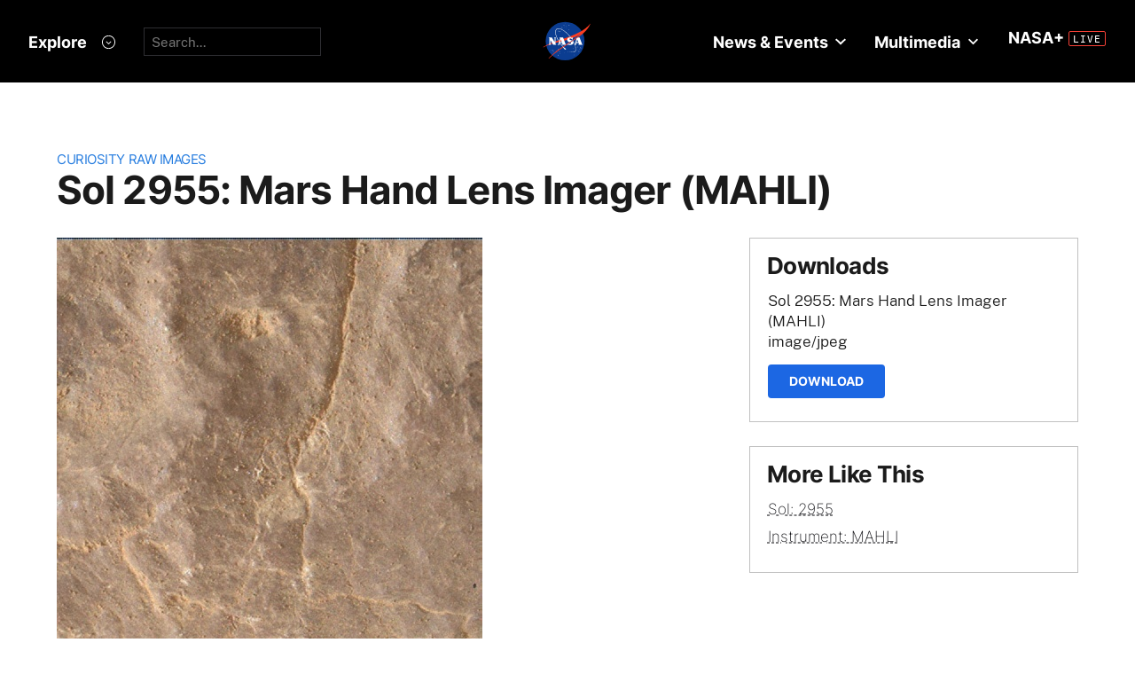

--- FILE ---
content_type: text/html; charset=utf-8
request_url: https://mars.nasa.gov/raw_images/875132/?site=msl
body_size: 13872
content:
<!DOCTYPE html>
<html lang='en'>
<head>
<meta content='text/html; charset=utf-8' http-equiv='Content-Type'>
<!-- Always force latest IE rendering engine or request Chrome Frame -->
<meta content='IE=edge,chrome=1' http-equiv='X-UA-Compatible'>
<!-- Responsiveness -->
<meta content='width=device-width, initial-scale=1.0' name='viewport'>
<!-- Favicon -->
<link href='/apple-touch-icon.png' rel='apple-touch-icon' sizes='180x180'>
<link href='/favicon-32x32.png' rel='icon' sizes='32x32' type='image/png'>
<link href='/favicon-16x16.png' rel='icon' sizes='16x16' type='image/png'>
<link href='/manifest.json' rel='manifest'>
<link color='#e48b55' href='/safari-pinned-tab.svg' rel='mask-icon'>
<meta content='#000000' name='theme-color'>

<meta name="csrf-param" content="authenticity_token" />
<meta name="csrf-token" content="9nZYlPOYF0ixtHm8t7EAUe3+6+xV0V7PpEzruUJARiL56deAZlLxkS/68D98ODolWROZkeJJiioBWBJY4nP24A==" />
<title>Sol 2955: Mars Hand Lens Imager (MAHLI) – NASA Mars Exploration</title>
<meta content='NASA Mars Exploration' property='og:site_name'>
<meta content='mars.nasa.gov' name='author'>
<meta content='Mars, missions, NASA, rover, Curiosity, Opportunity, InSight, Mars Reconnaissance Orbiter, facts' name='keywords'>
<meta content="NASA's Mars rover Curiosity acquired this image using its Mars Hand Lens Imager (MAHLI), located on the turret at the end of the rover's robotic arm, on November 28, 2020, Sol 2955 of the Mars Science Laboratory Mission, at 12:49:47 UTC.When this image was obtained, the focus motor count position was 14005. This number indicates the internal position of the MAHLI lens at the time the image was acquired. This count also tells whether the dust cover was open or closed. Values between 0 and 6000 mean the dust cover was closed; values between 12500 and 16000 occur when the cover is open. For close-up images, the motor count can in some cases be used to estimate the distance between the MAHLI lens and target. For example, in-focus images obtained with the dust cover open for which the lens was 2.5 cm from the target have a motor count near 15270. If the lens is 5 cm from the target, the motor count is near 14360; if 7 cm, 13980; 10 cm, 13635; 15 cm, 13325; 20 cm, 13155; 25 cm, 13050; 30 cm, 12970. These correspond to image scales, in micrometers per pixel, of about 16, 25, 32, 42, 60, 77, 95, and 113.Most images acquired by MAHLI in daylight use the sun as an illumination source. However, in some cases, MAHLI's two groups of white light LEDs and one group of longwave ultraviolet (UV) LEDs might be used to illuminate targets. When Curiosity acquired this image, the group 1 white light LEDs were off, the group 2 white light LEDs were off, and the ultraviolet (UV) LEDS were off." name='description'>
<meta content="NASA's Mars rover Curiosity acquired this image using its Mars Hand Lens Imager (MAHLI), located on the turret at the end of the rover's robotic arm, on November 28, 2020, Sol 2955 of the Mars Science Laboratory Mission, at 12:49:47 UTC.When this image was obtained, the focus motor count position was 14005. This number indicates the internal position of the MAHLI lens at the time the image was acquired. This count also tells whether the dust cover was open or closed. Values between 0 and 6000 mean the dust cover was closed; values between 12500 and 16000 occur when the cover is open. For close-up images, the motor count can in some cases be used to estimate the distance between the MAHLI lens and target. For example, in-focus images obtained with the dust cover open for which the lens was 2.5 cm from the target have a motor count near 15270. If the lens is 5 cm from the target, the motor count is near 14360; if 7 cm, 13980; 10 cm, 13635; 15 cm, 13325; 20 cm, 13155; 25 cm, 13050; 30 cm, 12970. These correspond to image scales, in micrometers per pixel, of about 16, 25, 32, 42, 60, 77, 95, and 113.Most images acquired by MAHLI in daylight use the sun as an illumination source. However, in some cases, MAHLI's two groups of white light LEDs and one group of longwave ultraviolet (UV) LEDs might be used to illuminate targets. When Curiosity acquired this image, the group 1 white light LEDs were off, the group 2 white light LEDs were off, and the ultraviolet (UV) LEDS were off." property='og:description'>
<meta content='Sol 2955: Mars Hand Lens Imager (MAHLI) – NASA Mars Exploration' property='og:title'>
<meta content='article' property='og:type'>
<meta content='https://mars.nasa.gov/raw_images/875132?site=msl' property='og:url'>
<meta content='https://mars.nasa.gov/msl-raw-images/msss/02955/mhli/2955MH0006990001004323C00_DXXX.jpg' property='og:image'>
<meta content='https://mars.nasa.gov/msl-raw-images/msss/02955/mhli/2955MH0006990001004323C00_DXXX.jpg' name='twitter:image'>
<link href='https://mars.nasa.gov/msl-raw-images/msss/02955/mhli/2955MH0006990001004323C00_DXXX.jpg' rel='image_src'>
<meta content='image/jpeg' property='og:image:type'>
<meta content='2021-01-07 17:54:20 UTC' property='og:updated_time'>

<meta content='195570401081308' property='fb:app_id'>
<link href='https://fonts.googleapis.com/css?family=Montserrat:200,300,400,500,600,700|Raleway:300,400' rel='stylesheet'>

<link rel="stylesheet" media="all" href="/assets/public_manifest-960bf896eb02d832a36d71169826d20e3716ebc7b890348cacc3cb50f760515a.css" />
<link rel="stylesheet" media="screen" href="/assets/mbcms/vendor/jquery.fancybox3-d5d81bdfc05a59e4ea72bca1d8b7fcc399bd3b61f7c06af95a8a48795df69d7a.css" />
<link rel="stylesheet" media="print" href="/assets/gulp/print-240f8bfaa7f6402dfd6c49ee3c1ffea57a89ddd4c8c90e2f2a5c7d63c5753e32.css" />
<script src="/assets/public_manifest-7200d3ca486e142bfef5e25a8f8e7494addd3eeb38a10158957c229134c60e5d.js"></script>
<script src="/assets/mbcms/vendor/jquery.fancybox3-a5c12236c52c2a69f0e8b265c1f19ae7a4bc127e864fe0bccc7c9ad0d4e1d7c4.js" defer="defer"></script>
<script src="/assets/mb_manifest-b5300f88e956e93f06e35e10c50c789298d34079094a74d6a57cb2c48f024cbb.js"></script>

<!--[if gt IE 8]><!-->
<script src="/assets/not_ie8_manifest.js"></script>
<!--[if !IE]>-->
<script src="/assets/not_ie8_manifest.js"></script>
<!--<![endif]-->
<!-- /twitter cards -->
<meta content='summary_large_image' name='twitter:card'>
<meta content='Sol 2955: Mars Hand Lens Imager (MAHLI)' name='twitter:title'>
<meta content='NASA’s real-time portal for Mars exploration, featuring the latest news, images, and discoveries from the Red Planet.' name='twitter:description'>
<meta name='twitter:image'>
</head>
<body class='is_pf is_not_hds megasection_nav_present msl'>
<svg display="none" width="0" height="0">  
  
  <symbol id="circle_plus" height="30" viewBox="0 0 30 30" width="30">
    <g fill-rule="evenodd" transform="translate(1 1)">
      <circle cx="14" cy="14" fill="#fff" fill-opacity=".1" fill-rule="nonzero" r="14" stroke="inherit" stroke-width="1"/>
      <path class="the_plus" d="m18.856 12.96v1.738h-4.004v3.938h-1.848v-3.938h-4.004v-1.738h4.004v-3.96h1.848v3.96z" fill="inherit"  stroke-width="0"/>
    </g>
  </symbol>
  
  <symbol id="circle_arrow" height="30" viewBox="0 0 30 30" width="30" xmlns="http://www.w3.org/2000/svg">
    <g transform="translate(1 1)"><circle cx="14" cy="14" fill="#fff" fill-opacity=".1" r="14" stroke="inherit" stroke-width="1"/>
    <path class="the_arrow" d="m8.5 15.00025h7.984l-2.342 2.42c-.189.197-.189.518 0 .715l.684.717c.188.197.494.197.684 0l4.35-4.506c.188-.199.188-.52 0-.717l-4.322-4.48c-.189-.199-.496-.199-.684 0l-.684.716c-.189.197-.189.519 0 .716l2.341 2.419h-8.011c-.276 0-.5.223-.5.5v1c0 .275.224.5.5.5z" stroke-width="0" fill="inherit"/>
    </g>
  </symbol>
  
  <symbol id="circle_close" height="30" viewBox="0 0 30 30" width="30">
    <g fill-rule="evenodd" transform="translate(1 1)">
      <circle cx="14" cy="14" fill="blue" fill-opacity="1" fill-rule="nonzero" r="14" stroke="inherit" stroke-width="1"/>
      <path class="the_plus" d="m18.856 12.96v1.738h-4.004v3.938h-1.848v-3.938h-4.004v-1.738h4.004v-3.96h1.848v3.96z" fill="inherit"  stroke-width="0"/>
    </g>
  </symbol>
  
  <symbol id="circle_close_hover" height="30" viewBox="0 0 30 30" width="30">
    <g fill-rule="evenodd" transform="translate(1 1)">
      <circle cx="14" cy="14" fill="white" fill-opacity="1" fill-rule="nonzero" r="14" stroke="inherit" stroke-width="1"/>
      <path class="the_plus" d="m18.856 12.96v1.738h-4.004v3.938h-1.848v-3.938h-4.004v-1.738h4.004v-3.96h1.848v3.96z" fill="inherit"  stroke-width="0"/>
    </g>
  </symbol>

  <symbol id="chevron_down" height="6" viewBox="0 0 10 6" width="10" xmlns="http://www.w3.org/2000/svg">
    <path d="m59 7v2.72727273l5 3.27272727 5-3.27272727v-2.72727273l-5 3.2727273z" transform="translate(-59 -7)"/>
  </symbol>

  <symbol id="gear" height="16" viewBox="0 0 16 16" width="16" xmlns="http://www.w3.org/2000/svg">
    <path d="m68 9h-1.09c-.15-.91-.5-1.75-1.021-2.471l.761-.77c.39-.39.39-1.029 0-1.42-.391-.39-1.021-.39-1.41 0l-.771.77c-.719-.519-1.469-.869-2.469-1.019v-1.09c0-.55-.45-1-1-1s-1 .45-1 1v1.09c-1 .15-1.75.5-2.47 1.02l-.77-.77c-.389-.39-1.029-.39-1.42 0-.39.391-.39 1.03 0 1.42l.771.77c-.521.72-.871 1.56-1.021 2.47h-1.09c-.55 0-1 .48-1 1.029 0 .551.45.971 1.12.971h.97c.15.91.5 1.75 1.021 2.471l-.771.769c-.39.39-.39 1.029 0 1.42.391.39 1.021.39 1.41 0l.78-.77c.72.52 1.47.87 2.47 1.02v1.09c0 .55.45 1 1 1s1-.45 1-1v-1.09c1-.15 1.75-.5 2.47-1.02l.771.77c.391.39 1.02.39 1.41 0 .39-.391.39-1.03 0-1.42l-.761-.76c.51-.72.87-1.56 1.02-2.48h1.09c.55 0 1-.45 1-1s-.45-1-1-1zm-7 4c-1.66 0-3-1.35-3-3s1.34-3 3-3c1.65 0 3 1.35 3 3s-1.35 3-3 3z" fill="#a79693" transform="translate(-53 -2)"/>
  </symbol>

</svg>



<div data-react-class="BrowseHappier" data-react-props="{&quot;gt&quot;:1,&quot;lt&quot;:11}" data-react-cache-id="BrowseHappier-0"></div>
<div data-react-class="HiPO" data-react-props="{}" data-react-cache-id="HiPO-0"></div>
<div id='main_container'>
<div id='site_body'>
<div class='mb_nasa_header_container'>
<link rel="stylesheet" media="screen" href="/assets/hds/vendor/main-0e8293e7ad59bb0de88372dfbd1b9767ac8525338b96ee501bf41b87f3c9e8a2.css" />
<script src="/assets/hds/vendor/main-bd874b95a9c4a94066a3a75c0eb300c10a5c80b8cf91f34b3541679353dd40a8.js" crossorigin="true" type="module"></script>
<div id='StaticNasaHeader'></div>

</div>

<div class='mb_page' id='page'>
<div class='page_cover'></div>
<div data-react-class="HiPO" data-react-props="{}" data-react-cache-id="HiPO-0"></div>
<div data-color-mode='light' data-hub='/mission/msl-curiosity/' id='StaticSecondaryNav'></div>
<section class='content_page module'>
<div class='grid_layout'>
<article>
<header id='page_header'>
<h2 class='category_title'>
<a href="/msl/multimedia/raw-images/">Curiosity Raw Images</a>
</h2>
<h1 class='article_title'>
Sol 2955: Mars Hand Lens Imager (MAHLI)
</h1>
</header>
<div id='primary_column'>
<figure class='lede'>
<a class='fancybox' href='https://mars.nasa.gov/msl-raw-images/msss/02955/mhli/2955MH0006990001004323C00_DXXX.jpg'>
<img alt="Nasa's Mars rover Curiosity acquired this image using its Mars Hand Lens Imager (MAHLI) on Sol 2955" class='' id='main_image' src='https://mars.nasa.gov/msl-raw-images/msss/02955/mhli/2955MH0006990001004323C00_DXXX.jpg'>
</a>
</figure>
<div class='wysiwyg_content'>
<p>
NASA's Mars rover Curiosity acquired this image using its Mars Hand Lens Imager (MAHLI), located on the turret at the end of the rover's robotic arm, on November 28, 2020, Sol 2955 of the Mars Science Laboratory Mission, at 12:49:47 UTC.<br /><br />When this image was obtained, the focus motor count position was 14005. This number indicates the internal position of the MAHLI lens at the time the image was acquired. This count also tells whether the dust cover was open or closed. Values between 0 and 6000 mean the dust cover was closed; values between 12500 and 16000 occur when the cover is open. For close-up images, the motor count can in some cases be used to estimate the distance between the MAHLI lens and target. For example, in-focus images obtained with the dust cover open for which the lens was 2.5 cm from the target have a motor count near 15270. If the lens is 5 cm from the target, the motor count is near 14360; if 7 cm, 13980; 10 cm, 13635; 15 cm, 13325; 20 cm, 13155; 25 cm, 13050; 30 cm, 12970. These correspond to image scales, in micrometers per pixel, of about 16, 25, 32, 42, 60, 77, 95, and 113.<br /><br />Most images acquired by MAHLI in daylight use the sun as an illumination source. However, in some cases, MAHLI's two groups of white light LEDs and one group of longwave ultraviolet (UV) LEDs might be used to illuminate targets. When Curiosity acquired this image, the group 1 white light LEDs were off, the group 2 white light LEDs were off, and the ultraviolet (UV) LEDS were off.
</p>
<p>
<b>
Credits:
</b>
NASA/JPL-Caltech/MSSS
</p>
</div>
</div>
<div id='secondary_column'>
<aside class='downloads_module boxed'>
<div class='downloads'>
<h1 class='sidebar_title'>Downloads</h1>
<div class='download'>
<div class='title'>Sol 2955: Mars Hand Lens Imager (MAHLI)</div>
<div class='content_type'>image/jpeg</div>
<a class='button' download='https://mars.nasa.gov/msl-raw-images/msss/02955/mhli/2955MH0006990001004323C00_DXXX.jpg' href='https://mars.nasa.gov/msl-raw-images/msss/02955/mhli/2955MH0006990001004323C00_DXXX.jpg'>Download</a>
</div>
</div>
</aside>
<aside class='links_module boxed BlockLayout'>
<h1 class='sidebar_title'>
More Like This
</h1>
<ul class='related_items'>
<li>
<a href="msl/?mission=msl&amp;begin_sol=2955&amp;end_sol=2955">Sol: 2955</a>
</li>
<li>
<a href="msl/?mission=msl&amp;af=MAHLI">Instrument: MAHLI</a>
</li>
</ul>

</aside>
</div>
</article>
</div>
</section>

</div>
<div id='StaticNasaFooter'></div>


</div>
</div>
<script id="_fed_an_ua_tag" src="https://dap.digitalgov.gov/Universal-Federated-Analytics-Min.js?agency=NASA&subagency=JPL-Mars-MEPJPL&pua=UA-9453474-9,UA-118212757-11&dclink=true&sp=searchbox&exts=tif,tiff,wav" type='text/javascript'></script>


</body>
</html>


--- FILE ---
content_type: application/javascript
request_url: https://mars.nasa.gov/assets/mb_manifest-b5300f88e956e93f06e35e10c50c789298d34079094a74d6a57cb2c48f024cbb.js
body_size: 11997
content:
function pad2(e){return e<10?"0"+e:e}function cos(e){return Math.cos(e*Math.PI/180)}function sin(e){return Math.sin(e*Math.PI/180)}function daysSinceJ200Epoch(e){return jdttToJ2000((2440587.5+e.getTime()/864e5+(TAI_UTC+32.184)/86400).toFixed(5))}function getMarsParamsOfDate(e){var t=(19.3871+.52402073*e)%360,o=(270.3871+.524038496*e)%360,n=.0071*cos(.985626*e/2.2353+49.409)+.0057*cos(.985626*e/2.7543+168.173)+.0039*cos(.985626*e/1.1177+191.837)+.0037*cos(.985626*e/15.7866+21.736)+.0021*cos(.985626*e/2.1354+15.704)+.002*cos(.985626*e/2.4694+95.528)+.0018*cos(.985626*e/32.8493+49.095),i=(10.691+3e-7*e)*sin(t)+.623*sin(2*t)+.05*sin(3*t)+.005*sin(4*t)+5e-4*sin(5*t)+n,a=(o+i)%360,s=2.861*sin(2*a)-.071*sin(4*a)+.002*sin(6*a)-i,r=24*s/360;return[t,o,n,i,s.toFixed(5),r]}function getMissionTime(e,t,o){return resetTo24Range(24*j2000toMsd(t).toFixed(5)%24-24*(360-o)/360)}function j2000toMsd(e){return(e-4.5)/1.0274912517+44796-9626e-7}function utcToMsd(e){return j2000toMsd(daysSinceJ200Epoch(e))}function msdToJ2000(e){return 1.0274912517*(e-44796+9626e-7)+4.5}function msdToUtc(e){var t=864e5*(j2000toJdtt(msdToJ2000(e))-(TAI_UTC+32.184)/86400-2440587.5),o=new Date(0);return o.setUTCMilliseconds(t),o}function jdttToJ2000(e){return e-2451545}function j2000toJdtt(e){return e+2451545}function hToHMS(e){var t=3600*e,o=Math.floor(t/3600);o<10&&(o="0"+o);var n=t%3600,i=Math.floor(n/60);i<10&&(i="0"+i);var a=Math.round(n%60);return a<10&&(a="0"+a),[o,i,a]}function resetTo24Range(e){return e<0?e+=24:e>=24&&(e-=24),e}function testDate(e,t,o){var n=utcToMsd(e).toFixed(5);console.log("msd",n);var i=daysSinceJ200Epoch(e).toFixed(5);console.log("j2000",i);var a=Math.floor(n-(360-t)/360-parseInt(o)),s=getMarsParamsOfDate(i);console.log("[mars_mean_anomaly, alpha_fms, perturbers, equation_of_center, equation_of_time.toFixed(5), equation_of_time_in_hours]",s);var r=getMissionTime(s[4],i,parseFloat(t));console.log("lmst",r);var l=hToHMS(r);console.log("sol: hms ",a,l[0],l[1],l[2])}var mb_utils={init:function(){this._extendJquery(),this._extendJavascript(),this.initIOS7FocusBugFix()},_extendJquery:function(){jQuery.fn.exists=function(){return this.length>0}},_extendJavascript:function(){String.prototype.trim||(String.prototype.trim=function(){return this.replace(/^\s+|\s+$/g,"")})},printThis:function(){var e=navigator.userAgent.toLowerCase();window.print?window.print():-1!=e.indexOf("mac")?alert("Press 'Cmd+p' on your keyboard to print article. "):alert("Press 'Ctrl+p' on your keyboard to print article. ")},initScrollToTop:function(e){$(e).click(function(e){e.preventDefault(),$("html, body").animate({scrollTop:0},600)})},addSlideToggleListener:function(e,t,o,n){e.click(function(){o(),t.slideToggle(n)})},touchclick:function(e,t){$(e).on("touchstart click",function(e){if(e.stopPropagation(),e.preventDefault(),!0===e.handled)return!1;t($(this),e),e.handled=!0})},initIOS7FocusBugFix:function(){Modernizr.touch&&($("input, select, textarea").focus(function(){$("body").addClass("fixfixed")}),$("input, select, textarea").blur(function(){$("body").removeClass("fixfixed")}))},distanceFromTop:function(e){if($(e).length>0)return $(e).offset().top},distanceFromTopOfContainer:function(e){return $(e).position().top},getParam:function(e){var t={};return location.search.substr(1).split("&").forEach(function(e){var o=e.split("="),n=o[0],i=o[1]&&decodeURIComponent(o[1]);n in t?t[n].push(i):t[n]=[i]}),t[e]},toggleText:function(e,t,o){e.preventDefault();var n=$(t).parents(".description"),i=n.find(".long"),a=n.find(".short"),s=(o=void 0===o?{}:o).speed?o.speed:400;if(n.hasClass("condensed")){console.log("expand text");var r=a.height();a.hide(),i.css("min-height",r),i.slideDown(s)}else console.log("condense text"),i.slideUp(s,function(){a.show()});n.toggleClass("condensed")},initExpandableElement:function(){$(".expandable_element_link").unbind("click").click(function(){var e=$(this).closest(".mb_expand").find(".expandable_element"),t=$(this).attr("data-expand-text"),o=$(this).attr("data-contract-text");if(t&&o){var n=e.is(":visible")?t:o;$(this).text(n)}else{if($(this).text().indexOf("+ more")>=0||$(this).text().indexOf("- less")>=0){n=e.is(":visible")?"+ more":"- less";$(this).text(n)}}e.slideToggle()})},writeToFancybox:function(e){$.fancybox({type:"html",content:e,openEffect:"none",closeEffect:"none",margin:0,padding:0})},simpleFormat:function(e,t){return e=e.replace(/\r\n?/,"\n"),(e=$.trim(e)).length>0&&(e=(e=e.replace(/\n\n+/g,"</p><p>")).replace(/\n/g,"<br />"),t&&(e="<p>"+e+"</p>")),e},getMSEdgeVersion:function(e){e=e||navigator.userAgent;var t=/\b(MSIE |Trident.*?rv:|Edge\/)(\d+)/.exec(e);if(t)return parseInt(t[2])},getIEVersion:function(){var e=navigator.userAgent,t=/MSIE\s?(\d+)(?:\.(\d+))?/i,o=e.match(t);return null!=o?{major:o[1],minor:o[2]}:e.indexOf("Trident/")>0?{major:11,minor:0}:e.indexOf("Edge/")>0?{major:12,minor:0}:{major:"-1",minor:"-1"}},linkCitationsToFootnotes:function(){var e=$(".wysiwyg_content ol.footnotes li");if(e.exists()){var t=$(".wysiwyg_content sup").not(".math");$.each(t,function(){var t=parseInt($(this).text()),o=e.get(t-1),n=null;o&&(n=$(o)),t&&n&&($(this).wrap('<a class="citation" href="#footnote_'+t+'"></a>'),0==n.hasClass("footnote")&&(n.addClass("footnote"),n.wrapInner(function(){return"<div id='footnote_"+t+"'></div>"})))})}$("a.citation").click(function(e){console.log("citation click"),e.preventDefault();var t=$(this).attr("href");console.log("href: "+t);var o=t.replace("#",""),n=$("div[id="+o+"]");mb_utils.slideToElement(n,105)})},launch_sized_popup_window:function(e,t,o,n,i){var a="",s="0";null!=n&&(a="?layout="+n),null!=i&&(s=i);window.open(e+a,"_blank","toolbar=0, titlebar=0, menubar=0, scrollbars="+s+", resizable=yes, width="+t+", height="+o);self.name="main"},slideToElement:function(e,t,o){var n;console.log("slideToElement.offset: "+t),void 0===t&&(t=0),n="string"==typeof e?$(e):e,o?window.scrollTo(0,n.offset().top-t):$("html, body").animate({scrollTop:n.offset().top-t},800)},mouseCheck:function(){isMobile.any()||(console.log("mouseCheck"),$("html.touchevents").length>0&&("yes"==mb_utils.readCookie("has_mouse")?$("html").removeClass("touchevents").addClass("no-touchevents"):$(window).one("mousemove",function(){mb_utils.createCookie("has_mouse","yes",1825),$("html").removeClass("touchevents").addClass("no-touchevents")})))},mobileAndTabletCheck:function(){var e,t=!1;return e=navigator.userAgent||navigator.vendor||window.opera,(/(android|bb\d+|meego).+mobile|avantgo|bada\/|blackberry|blazer|compal|elaine|fennec|hiptop|iemobile|ip(hone|od)|iris|kindle|lge |maemo|midp|mmp|mobile.+firefox|netfront|opera m(ob|in)i|palm( os)?|phone|p(ixi|re)\/|plucker|pocket|psp|series(4|6)0|symbian|treo|up\.(browser|link)|vodafone|wap|windows ce|xda|xiino|android|ipad|playbook|silk/i.test(e)||/1207|6310|6590|3gso|4thp|50[1-6]i|770s|802s|a wa|abac|ac(er|oo|s\-)|ai(ko|rn)|al(av|ca|co)|amoi|an(ex|ny|yw)|aptu|ar(ch|go)|as(te|us)|attw|au(di|\-m|r |s )|avan|be(ck|ll|nq)|bi(lb|rd)|bl(ac|az)|br(e|v)w|bumb|bw\-(n|u)|c55\/|capi|ccwa|cdm\-|cell|chtm|cldc|cmd\-|co(mp|nd)|craw|da(it|ll|ng)|dbte|dc\-s|devi|dica|dmob|do(c|p)o|ds(12|\-d)|el(49|ai)|em(l2|ul)|er(ic|k0)|esl8|ez([4-7]0|os|wa|ze)|fetc|fly(\-|_)|g1 u|g560|gene|gf\-5|g\-mo|go(\.w|od)|gr(ad|un)|haie|hcit|hd\-(m|p|t)|hei\-|hi(pt|ta)|hp( i|ip)|hs\-c|ht(c(\-| |_|a|g|p|s|t)|tp)|hu(aw|tc)|i\-(20|go|ma)|i230|iac( |\-|\/)|ibro|idea|ig01|ikom|im1k|inno|ipaq|iris|ja(t|v)a|jbro|jemu|jigs|kddi|keji|kgt( |\/)|klon|kpt |kwc\-|kyo(c|k)|le(no|xi)|lg( g|\/(k|l|u)|50|54|\-[a-w])|libw|lynx|m1\-w|m3ga|m50\/|ma(te|ui|xo)|mc(01|21|ca)|m\-cr|me(rc|ri)|mi(o8|oa|ts)|mmef|mo(01|02|bi|de|do|t(\-| |o|v)|zz)|mt(50|p1|v )|mwbp|mywa|n10[0-2]|n20[2-3]|n30(0|2)|n50(0|2|5)|n7(0(0|1)|10)|ne((c|m)\-|on|tf|wf|wg|wt)|nok(6|i)|nzph|o2im|op(ti|wv)|oran|owg1|p800|pan(a|d|t)|pdxg|pg(13|\-([1-8]|c))|phil|pire|pl(ay|uc)|pn\-2|po(ck|rt|se)|prox|psio|pt\-g|qa\-a|qc(07|12|21|32|60|\-[2-7]|i\-)|qtek|r380|r600|raks|rim9|ro(ve|zo)|s55\/|sa(ge|ma|mm|ms|ny|va)|sc(01|h\-|oo|p\-)|sdk\/|se(c(\-|0|1)|47|mc|nd|ri)|sgh\-|shar|sie(\-|m)|sk\-0|sl(45|id)|sm(al|ar|b3|it|t5)|so(ft|ny)|sp(01|h\-|v\-|v )|sy(01|mb)|t2(18|50)|t6(00|10|18)|ta(gt|lk)|tcl\-|tdg\-|tel(i|m)|tim\-|t\-mo|to(pl|sh)|ts(70|m\-|m3|m5)|tx\-9|up(\.b|g1|si)|utst|v400|v750|veri|vi(rg|te)|vk(40|5[0-3]|\-v)|vm40|voda|vulc|vx(52|53|60|61|70|80|81|83|85|98)|w3c(\-| )|webc|whit|wi(g |nc|nw)|wmlb|wonu|x700|yas\-|your|zeto|zte\-/i.test(e.substr(0,4)))&&(t=!0),t},mobileCheck:function(){var e,t=!1;return e=navigator.userAgent||navigator.vendor||window.opera,(/(android|bb\d+|meego).+mobile|avantgo|bada\/|blackberry|blazer|compal|elaine|fennec|hiptop|iemobile|ip(hone|od)|iris|kindle|lge |maemo|midp|mmp|mobile.+firefox|netfront|opera m(ob|in)i|palm( os)?|phone|p(ixi|re)\/|plucker|pocket|psp|series(4|6)0|symbian|treo|up\.(browser|link)|vodafone|wap|windows ce|xda|xiino/i.test(e)||/1207|6310|6590|3gso|4thp|50[1-6]i|770s|802s|a wa|abac|ac(er|oo|s\-)|ai(ko|rn)|al(av|ca|co)|amoi|an(ex|ny|yw)|aptu|ar(ch|go)|as(te|us)|attw|au(di|\-m|r |s )|avan|be(ck|ll|nq)|bi(lb|rd)|bl(ac|az)|br(e|v)w|bumb|bw\-(n|u)|c55\/|capi|ccwa|cdm\-|cell|chtm|cldc|cmd\-|co(mp|nd)|craw|da(it|ll|ng)|dbte|dc\-s|devi|dica|dmob|do(c|p)o|ds(12|\-d)|el(49|ai)|em(l2|ul)|er(ic|k0)|esl8|ez([4-7]0|os|wa|ze)|fetc|fly(\-|_)|g1 u|g560|gene|gf\-5|g\-mo|go(\.w|od)|gr(ad|un)|haie|hcit|hd\-(m|p|t)|hei\-|hi(pt|ta)|hp( i|ip)|hs\-c|ht(c(\-| |_|a|g|p|s|t)|tp)|hu(aw|tc)|i\-(20|go|ma)|i230|iac( |\-|\/)|ibro|idea|ig01|ikom|im1k|inno|ipaq|iris|ja(t|v)a|jbro|jemu|jigs|kddi|keji|kgt( |\/)|klon|kpt |kwc\-|kyo(c|k)|le(no|xi)|lg( g|\/(k|l|u)|50|54|\-[a-w])|libw|lynx|m1\-w|m3ga|m50\/|ma(te|ui|xo)|mc(01|21|ca)|m\-cr|me(rc|ri)|mi(o8|oa|ts)|mmef|mo(01|02|bi|de|do|t(\-| |o|v)|zz)|mt(50|p1|v )|mwbp|mywa|n10[0-2]|n20[2-3]|n30(0|2)|n50(0|2|5)|n7(0(0|1)|10)|ne((c|m)\-|on|tf|wf|wg|wt)|nok(6|i)|nzph|o2im|op(ti|wv)|oran|owg1|p800|pan(a|d|t)|pdxg|pg(13|\-([1-8]|c))|phil|pire|pl(ay|uc)|pn\-2|po(ck|rt|se)|prox|psio|pt\-g|qa\-a|qc(07|12|21|32|60|\-[2-7]|i\-)|qtek|r380|r600|raks|rim9|ro(ve|zo)|s55\/|sa(ge|ma|mm|ms|ny|va)|sc(01|h\-|oo|p\-)|sdk\/|se(c(\-|0|1)|47|mc|nd|ri)|sgh\-|shar|sie(\-|m)|sk\-0|sl(45|id)|sm(al|ar|b3|it|t5)|so(ft|ny)|sp(01|h\-|v\-|v )|sy(01|mb)|t2(18|50)|t6(00|10|18)|ta(gt|lk)|tcl\-|tdg\-|tel(i|m)|tim\-|t\-mo|to(pl|sh)|ts(70|m\-|m3|m5)|tx\-9|up(\.b|g1|si)|utst|v400|v750|veri|vi(rg|te)|vk(40|5[0-3]|\-v)|vm40|voda|vulc|vx(52|53|60|61|70|80|81|83|85|98)|w3c(\-| )|webc|whit|wi(g |nc|nw)|wmlb|wonu|x700|yas\-|your|zeto|zte\-/i.test(e.substr(0,4)))&&(t=!0),t},humanize:function(e){return e.toString().toLowerCase().replace(/[_-]/g," ").replace(/(?:^|\s)\S/g,function(e){return e.toUpperCase()})},debounce:function(e,t,o){var n;return function(){var i=this,a=arguments,s=function(){n=null,o||e.apply(i,a)},r=o&&!n;clearTimeout(n),n=setTimeout(s,t),r&&e.apply(i,a)}},humanFileSize:function(e,t){var o=t?1e3:1024;if(Math.abs(e)<o)return e+" B";var n=t?["kB","MB","GB","TB","PB","EB","ZB","YB"]:["KiB","MiB","GiB","TiB","PiB","EiB","ZiB","YiB"],i=-1;do{e/=o,++i}while(Math.abs(e)>=o&&i<n.length-1);return e.toFixed(1)+" "+n[i]}},isMobile={Android:function(){return navigator.userAgent.match(/Android/i)},BlackBerry:function(){return navigator.userAgent.match(/BlackBerry/i)},iOS:function(){return navigator.userAgent.match(/iPhone|iPad|iPod/i)},iPad:function(){return navigator.userAgent.match(/iPad/i)},Opera:function(){return navigator.userAgent.match(/Opera Mini/i)},Windows:function(){return navigator.userAgent.match(/IEMobile/i)},any:function(){return screen.width<=500||isMobile.Android()||isMobile.BlackBerry()||isMobile.iOS()||isMobile.Opera()||isMobile.Windows()}},mb_nav={arrowBtn:"#site_nav_container .arrow_box",lastScrollTop:0,navTitle:".nav_item .nav_title",desktopStickyTopPos:0,opts:null,onscroll_classes:"nav_is_fixed",add_rem_selector:"body",nav_area:".nav_area",menu_open_div:".site_header_area",init:function(e,t){if(console.log("desktopStickyTopPos: "+e),e&&(this.desktopStickyTopPos=e),t&&t.style)switch(t.style){case"transparent":this.add_rem_selector=".site_header_area",this.onscroll_classes="fixed fixed_show";break;case"opaque_on_scroll":$(window).scroll(function(){var e=$(".site_header_area");$(window).scrollTop()>0?e.addClass("opaque"):e.removeClass("opaque")})}t&&t.onscroll_classes&&(this.onscroll_classes=t.onscroll_classes),t&&t.add_rem_selector&&(this.add_rem_selector=t.add_rem_selector),t&&(this.opts=t),this.initListeners()},initListeners:function(){$("a#menu_button").click(function(e){e.preventDefault(),$(mb_nav.nav_area).show(),$(mb_nav.menu_open_div).addClass("menu_open"),$(".site_header_area").removeClass("menu_not_open"),$("a#menu_button").hide(),$("body").addClass("nav_overlay_true")}),$("a.modal_close").click(function(e){e.preventDefault(),$(mb_nav.nav_area).hide(),$(mb_nav.menu_open_div).removeClass("menu_open"),$(".site_header_area").addClass("menu_not_open"),$("a#menu_button").show(),$("body").removeClass("nav_overlay_true")}),$(mb_nav.arrowBtn).click(function(){nav.toggleSubnav(this)}),$(mb_nav.navTitle).click(function(){nav.toggleSubnav(this)}),$(window).scroll(mb_nav.onScroll)},onScroll:function(){var e=$(window).scrollTop();mb_nav.lastScrollTop;mb_nav.lastScrollTop=e,$(window).scrollTop()>mb_nav.desktopStickyTopPos?(mb_nav.opts&&mb_nav.opts.beforeScrollAdd&&mb_nav.opts.beforeScrollAdd(),$(mb_nav.add_rem_selector).addClass(mb_nav.onscroll_classes),mb_nav.opts&&mb_nav.opts.afterScrollAdd&&mb_nav.opts.afterScrollAdd()):(mb_nav.opts&&mb_nav.opts.beforeScrollRemove&&mb_nav.opts.beforeScrollRemove(),$(mb_nav.add_rem_selector).removeClass(mb_nav.onscroll_classes),mb_nav.opts&&mb_nav.opts.afterScrollRemove&&mb_nav.opts.afterScrollRemove())},toggleSubnav:function(e){if("inline-block"!=$(".subnav li").css("display")){var t=$(e).parent().find(".global_subnav_container"),o=$(e).parent().find(".arrow_box");$(t).slideToggle(300),$(o).toggleClass("reverse")}}},mb_meganav={init:function(){console.log("All 'mb_meganav.js' functionality has been moved to React template. You can now remove mb_meganav.init if the page is using React meganav.")}};$.extend(mb_utils,{initResponsiveElement:function(e,t,o,n,i){void 0===n&&(n=mb_responsive_utils.getResponsiveBreakpoint()),$(window).bind("load resize",function(){mb_responsive_utils.moveResponsiveElements(e,t,o,n,i)})}});var mb_responsive_utils={_responsive_breakpoint:769,setResponsiveBreakpoint:function(e){this._responsive_breakpoint=e},getResponsiveBreakpoint:function(){return this._responsive_breakpoint},moveResponsiveElements:function(e,t,o,n,i){var a=$(window).width()<this._responsive_breakpoint?o:t;1==i&&$("html").hasClass("touch")?mb_responsive_utils._moveElementIfNecessary(e,o):mb_responsive_utils._moveElementIfNecessary(e,a)},_moveElementIfNecessary:function(e,t){null!=$(t).attr("id")&&null!=$(e).parent().attr("id")&&$(t).attr("id")!=$(e).parent().attr("id")&&(console.log("Moving Responsive Element: "+e+" from #"+$(e).parent().attr("id")+" to "+t),$(e).prependTo(t))}};$.extend(mb_utils,{createCookie:function(e,t,o,n){if(console.log("mb_utils.createCookie: "+e,t,o,n),o){var i=new Date;i.setTime(i.getTime()+24*o*60*60*1e3);var a="; expires="+i.toGMTString()}else a="";if(1==(void 0===n||n)&&"https:"==window.location.protocol)var s="; secure";else s="";document.cookie=e+"="+t+a+s+"; path=/"},readCookie:function(e){for(var t=e+"=",o=document.cookie.split(";"),n=0;n<o.length;n++){for(var i=o[n];" "==i.charAt(0);)i=i.substring(1,i.length);if(0==i.indexOf(t))return console.log("mb_utils.readCookie: "+e,i.substring(t.length,i.length)),i.substring(t.length,i.length)}return null},eraseCookie:function(e){mb_utils.createCookie(e,"",-1)}});var Base64={_keyStr:"ABCDEFGHIJKLMNOPQRSTUVWXYZabcdefghijklmnopqrstuvwxyz0123456789+/=",encode:function(e){var t,o,n,i,a,s,r,l="",c=0;for(e=Base64._utf8_encode(e);c<e.length;)i=(t=e.charCodeAt(c++))>>2,a=(3&t)<<4|(o=e.charCodeAt(c++))>>4,s=(15&o)<<2|(n=e.charCodeAt(c++))>>6,r=63&n,isNaN(o)?s=r=64:isNaN(n)&&(r=64),l=l+Base64._keyStr.charAt(i)+Base64._keyStr.charAt(a)+Base64._keyStr.charAt(s)+Base64._keyStr.charAt(r);return l},decode:function(e){var t,o,n,i,a,s,r="",l=0;for(e=e.replace(/[^A-Za-z0-9\+\/\=]/g,"");l<e.length;)t=Base64._keyStr.indexOf(e.charAt(l++))<<2|(i=Base64._keyStr.indexOf(e.charAt(l++)))>>4,o=(15&i)<<4|(a=Base64._keyStr.indexOf(e.charAt(l++)))>>2,n=(3&a)<<6|(s=Base64._keyStr.indexOf(e.charAt(l++))),r+=String.fromCharCode(t),64!=a&&(r+=String.fromCharCode(o)),64!=s&&(r+=String.fromCharCode(n));return r=Base64._utf8_decode(r)},_utf8_encode:function(e){e=e.replace(/\r\n/g,"\n");for(var t="",o=0;o<e.length;o++){var n=e.charCodeAt(o);n<128?t+=String.fromCharCode(n):n>127&&n<2048?(t+=String.fromCharCode(n>>6|192),t+=String.fromCharCode(63&n|128)):(t+=String.fromCharCode(n>>12|224),t+=String.fromCharCode(n>>6&63|128),t+=String.fromCharCode(63&n|128))}return t},_utf8_decode:function(e){for(var t="",o=0,n=c1=c2=0;o<e.length;)(n=e.charCodeAt(o))<128?(t+=String.fromCharCode(n),o++):n>191&&n<224?(c2=e.charCodeAt(o+1),t+=String.fromCharCode((31&n)<<6|63&c2),o+=2):(c2=e.charCodeAt(o+1),c3=e.charCodeAt(o+2),t+=String.fromCharCode((15&n)<<12|(63&c2)<<6|63&c3),o+=3);return t}},mb_responsive_tables={init:function(){$(".wysiwyg_content table, .extra_wide_content").each(function(){var e=$(this),t=$("<div />",{class:"table_wrapper",html:"<div />"}).insertBefore(e);e.data("scrollWrapper",t),e.appendTo(t.find("div")),e.outerWidth()>e.parent().outerWidth()&&e.data("scrollWrapper").addClass("has-scroll"),e.find("tr.expandable_element").length>0&&e.parents(".table_wrapper").parent().addClass("expandable_table_wrapper"),$(window).on("resize orientationchange",function(){e.outerWidth()>e.parent().outerWidth()?e.data("scrollWrapper").addClass("has-scroll"):e.data("scrollWrapper").removeClass("has-scroll")})})}};!function(e){var t="more_items",o=function(t,n){return this.$T=e(t),this.options=e.extend(!0,{page_number:0,url:"",button:e(".more_button .button"),entry_selector:t.children("li:last"),build_item_fn:o.prototype.buildItem,more_fn:"getMoreItemsAndAppend"},n),this._init(t,this.options),this};o.prototype._init=function(t,o){o.button.on("click",function(n){n.preventDefault(),e(t).more_items(o.more_fn)})},o.prototype.getMoreItemsAndAppend=function(t){return e(".loading").show(),this.options.button.hide(),this._getMore(t[0]),this.$T},o.prototype.exposeNextPage=function(){this.options.page_number+=1,this.$T.find(".page_"+this.options.page_number).show();var e=this.options.page_number+1;0==this.$T.find(".page_"+e).length&&this.options.button.hide()},o.prototype.emptyAndReload=function(t){this.$T.empty(),e(".loading").show(),this.options.button.hide(),this.options.zero_based?this.options.page_number=-1:this.options.page_number=0,this.options.params=t[0],this._getMore()},o.prototype._getMore=function(t){var o=this;o.options.get_items_on_load||(o.options.page_number+=1);var n={};this.options.page_key?n[this.options.page_key]=this.options.page_number:n.page=this.options.page_number;var i=e.extend(t,n,this.options.params),a=this.options.button;e.getJSON(this.options.url,i).done(function(t){var n="";o.options.before_fn&&o.options.before_fn();for(var i=0;i<t.items.length;i++)n+=o.options.build_item_fn(t.items[i]);""!=n?(o.options.get_items_on_load&&0==o.options.page_number?o.$T.append(n):o.options.entry_selector.after(n),o.options.entry_selector=o.$T.children("li:last")):o.options.get_items_on_load&&0==o.options.page_number&&o.$T.append("<p>There are no items matching this criteria.</p>"),t.error_message&&o.options.entry_selector.after("<hr><div class='error'>"+t.error_message+"</div>"),e(".loading").hide(),t.more&&1==t.more&&a.show(),o.options.get_items_on_load&&(o.options.page_number+=1),o.options.after_fn&&o.options.after_fn()}).fail(function(e,t,o){var n=t+", "+o;console.log("ajax request failed: "+n)})},o.prototype.buildItem=function(e){var t=e.target?e.target:"_blank",o='<li class="slide">';return o+='<a href="'+e.url.replace('"','"')+'" target="'+t+'">',o+='<div class="image_and_description_container">',o+='<div class="rollover_description">'+e.description,o+='<div class="overlay_arrow">',o+='<img alt="more arrow" src="/assets/overlay-arrow.png">',o+="</div>",o+="</div>",o+='<div class="img">',o+='<img alt="'+e.title.replace('"','"').replace(/(<([^>]+)>)/gi,"")+'" ',o+='class="thumb" src="'+e.thumb+'"></div>',o+='<div class="bottom_gradient">',o+="<div>",o+="<h3>"+e.title+"</h3>",o+="</div>",o+="</div>",o+="</div>",o+='<div class="list_text_content">',o+='<div class="content_title">',o+=e.title,o+="</div>",o+='<div class="article_teaser_body">',o+=e.description,o+="</div>",o+="</div>",o+="</a>",o+="</li>"},e.fn[t]=function(n){if(!e(this).length)return e(this);var i=e(this).data(t);return i&&0!=n.indexOf("_")&&i[n]&&"function"==typeof i[n]?i[n](Array.prototype.slice.call(arguments,1)):"object"!=typeof n&&n?void(i?0==n.indexOf("_")?e.error("Method "+n+" is private!"):e.error("Method "+n+" does not exist."):e.error("Plugin must be initialised before using method: "+n)):(i=new o(e(this),n),e(this).data(t,i),e(this))}}(jQuery),mb_sharelines={initted:!1,fb_app_id:null,init:function(e){this.fb_app_id=e,this.initted||(console.log("sharelines initted."),this.getPartnerScripts(),this.initListeners(),this.initted=!0),this.addClassesToAttachedSharelines()},initListeners:function(){$(".selected").click(function(e){mb_sharelines.shareMessage(this,e)}),$(".selector").click(function(){console.log("selector clicked"),$(this).parents(".shareline").find(".share_options").toggle()}),$(".share_options *").click(function(e){mb_sharelines.shareMessage(this,e);var t=$(this).attr("class").replace("share_btn","");console.log("selected ",t),$(this).parents(".shareline").find(".selected").attr("class","selected "+t),$(this).parents(".shareline").find(".share_options").hide()})},addClassesToAttachedSharelines:function(){var e=".shareline",t="bottom_attached_sl",o="top_attached_sl",n=$(e).next(e),i=$(e).next("br").next(e),a=$(e).prev(e),s=$(e).prev("br").prev(e);n.addClass(t),i.addClass(t),a.addClass(o),s.addClass(o)},shareMessage:function(e,t){if($(e).hasClass("fi-social-twitter")){console.log("tweet!");var o=$(e).attr("href");$(e).parents(".shareline").find(".selected").attr("href",o)}else if($(e).hasClass("fi-social-facebook")){console.log("facebook!"),t.preventDefault(),$(e).parents(".shareline").find(".selected").attr("href","#");var n=$(e).parents(".shareline").find(".share_text").text();"undefined"!=typeof FB?FB.ui({method:"feed",link:window.location.href,description:n},function(){}):console.error("No Facebook app id, need this to share on FB")}else console.log("Selected clicked but unknown state",$(e).attr("class"))},getPartnerScripts:function(){this.fb_app_id&&this.initFacebook(),this.initTwitter()},initTwitter:function(){$.getScript("https://platform.twitter.com/widgets.js")},initFacebook:function(){$.ajaxSetup({cache:!0}),$.getScript("//connect.facebook.net/en_US/sdk.js",function(){FB.init({appId:mb_sharelines.fb_app_id,version:"v2.4"})})}},mb_utils.mouseCheck=function(){isMobile.any()||(console.log("mouseCheck"),$("html.touchevents").length>0&&("yes"==mb_utils.readCookie("has_mouse")?$("html").removeClass("touchevents").addClass("no-touchevents"):$(window).one("mousemove",function(){mb_utils.createCookie("has_mouse","yes",1825),$("html").removeClass("touchevents").addClass("no-touchevents")})))};var nav={arrowBtn:"#site_nav_container .arrow_box",lastScrollTop:0,navTitle:".nav_item .nav_title",desktopStickyTopPos:0,opts:null,onscroll_classes:"nav_is_fixed",add_rem_selector:"body",nav_area:".nav_area",menu_open_div:".site_header_area",init:function(e,t){if(e&&(this.desktopStickyTopPos=e),t&&t.style)switch(t.style){case"transparent":this.add_rem_selector=".site_header_area",this.onscroll_classes="fixed fixed_show";break;case"opaque_on_scroll":$(window).scroll(function(){var e=$(".site_header_area");$(window).scrollTop()>0?e.addClass("opaque"):e.removeClass("opaque")})}t&&t.onscroll_classes&&(this.onscroll_classes=t.onscroll_classes),t&&t.add_rem_selector&&(this.add_rem_selector=t.add_rem_selector),t&&(this.opts=t),this.initListeners(),nav.onScroll()},initListeners:function(){$("a#menu_button").click(function(e){e.preventDefault(),$(nav.menu_open_div).addClass("menu_open"),$("body").addClass("nav_overlay_true")}),$("a.modal_close").click(function(e){e.preventDefault(),$(nav.menu_open_div).removeClass("menu_open"),$("body").removeClass("nav_overlay_true"),window.setTimeout(function(){$(window).resize()},300)}),$("nav.site_nav a").click(function(){$(nav.menu_open_div).removeClass("menu_open"),$("body").removeClass("nav_overlay_true")}),$(nav.arrowBtn).click(function(){nav.toggleSubnav(this)}),$(nav.navTitle).click(function(){nav.toggleSubnav(this)}),$(window).scroll(nav.onScroll)},onScroll:function(){var e=$(window).scrollTop();nav.lastScrollTop;nav.lastScrollTop=e,$(window).scrollTop()>nav.desktopStickyTopPos?(nav.opts&&nav.opts.beforeScrollAdd&&nav.opts.beforeScrollAdd(),$(nav.add_rem_selector).addClass(nav.onscroll_classes),nav.opts&&nav.opts.afterScrollAdd&&nav.opts.afterScrollAdd()):(nav.opts&&nav.opts.beforeScrollRemove&&nav.opts.beforeScrollRemove(),$(nav.add_rem_selector).removeClass(nav.onscroll_classes),nav.opts&&nav.opts.afterScrollRemove&&nav.opts.afterScrollRemove())},toggleSubnav:function(e){if("inline-block"!=$(".subnav li").css("display")){var t=$(e).parent().find(".global_subnav_container"),o=$(e).parent().find(".arrow_box");$(t).slideToggle(300),$(o).toggleClass("reverse")}}},nav_search={nav_search_open:!1,nav_search_orig_size:null,init:function(){$(".nav_search .search_field").keydown(function(e){13==(e.keyCode||e.which)&&$(".nav_search .search_field").val()&&($(".site_header_area.menu_open").length>0||nav_search.nav_search_open)&&nav_search.submitSearch()}),$(".nav_search .search_submit").click(function(e){e.preventDefault(),null==nav_search.nav_search_orig_size&&(nav_search.nav_search_orig_size=$(".nav_search .search_field").css("width")),$(".site_header_area.menu_open").length>0?$(".nav_search .search_field").val()&&nav_search.submitSearch():$(".nav_search .search_field").css("width")==nav_search.nav_search_orig_size?($(".nav_search .search_field").css("width","100%").addClass("search_open"),$(".nav_search .search_field").focus(),nav_search.nav_search_open=!0):$(".nav_search .search_field").val()?nav_search.submitSearch():($(".nav_search .search_field").css("width",nav_search.nav_search_orig_size).removeClass("search_open"),nav_search.nav_search_open=!1)})},submitSearch:function(){var e=$(".nav_search .search_field").val();$(".nav_search .search_field").val("").css("width",nav_search.nav_search_orig_size).removeClass("search_open").blur(),nav_search.nav_search_open=!1,window.open("https://mars.nasa.gov/search/?q="+e+"&x=0&y=0","_blank")}};$(document).ready(function(){nav_search.init()});var grid_list_page={filterPos:"",init:function(){this.initGridListButtons(),this.initFilterBar()},initGridListButtons:function(){$(".nav_item.list_icon").click(function(){$(this).parents("section").removeClass("grid_view"),$(this).parents("section").addClass("list_view")}),$(".nav_item.grid_icon").click(function(){$(this).parents("section").removeClass("list_view"),$(this).parents("section").addClass("grid_view")})},initFilterBar:function(){$(".filter_bar").exists()&&(mb_utils.touchclick(".filter_bar header",function(){$(".filter_bar .arrow_box").is(":visible")&&($(".filter_bar .arrow_box").toggleClass("rotate_up"),$(".section_search").toggle())}),$(".filter_bar .filter").change(function(){this.form.submit()}))}};mb_parallax={init:function(){var e=$(".explore_overlay_page").length>0,t=$("section.feature_pages").length>0;if(mb_utils.mobileAndTabletCheck()||e||!t)$(".parallax_module .featured_image").each(function(t,o){e?$(o).siblings(".window").remove():$(o).siblings(".window").addClass("mobile");var n=$(o).data("image");$(o).append('<img src="'+n+'"></img>')});else{var o=mb_utils.getIEVersion(),n=o.major>1&&o.major<=9;$(".parallax_module .featured_image").each(function(e,t){$(t).imageScroll({container:$(t).closest(".parallax_module"),holderMinHeight:800,parallax:!n})})}}},$(document).ready(function(){mb_parallax.init()});var TAI_UTC=37,main={spinner_opts:{lines:8,length:1,width:3,radius:12,color:"#fcb963",speed:2,trail:50,shadow:!1,className:"spinner"},mousePos:{x:-1,y:-1},scroll_to:null,changePage:function(e,t){"Website"==t&&window.open(e,"_blank"),window.location=e},init:function(){mb_utils.init(),main.initListeners(),$("body").is("#home")?nav.init($(".site_header_area").height()):nav.init($(".site_header_area").height()-$(".nav_area").height()),0==$('[data-react-class="GridListPage"]').length&&0==$('[data-react-class="GridList"]').length&&grid_list_page.init();$("nav.secondary_nav").length;$(".main_feature").length>0&&$("body").addClass("main_feature_present"),mb_responsive_tables.init(),this._checkAndSetFormElementsBasedOnQueryParams(),mb_utils.linkCitationsToFootnotes(),mb_utils.initExpandableElement(),mb_utils.mouseCheck(),this.equalHeights(),$("section.more_bar").click(function(e){main.scrollDown(e)})},initListeners:function(){if(automat.init(),isMobile.any()){$("#vital_signs_modal").css("height",window.innerHeight-36+"px");var e=$("#featured_image").attr("data-mobile-image"),t=$("#featured_image").attr("data-image");$("#featured_image").siblings(".window").addClass("mobile");var o='<picture><source srcset="'+t+'"media="(min-width: 600px)"><source srcset="'+e+'"/><img src="'+e+'"></picture>';$("#featured_image").append(o)}else{var n=mb_utils.getIEVersion().major>1;$("#featured_image").imageScroll({container:$(".image_of_the_day"),holderMinHeight:400,holderMaxHeight:680,parallax:!n})}var i,a;mb_utils.mobileAndTabletCheck()||$(".fancybox").fancybox({maxWidth:$(window).width()-165,maxHeight:$(window).height(),fitToView:!1,width:"100%",height:"100%",autoSize:!1,openEffect:"none",closeEffect:"none",margin:0,padding:0}),isMobile.any()?(i=[20,20,20,20],a=!1):(i=[30,55,30,55],a=!0),$("a.fancybox_video").fancybox({fitToView:!1,autoscale:!1,margin:i,autoSize:!1,closeClick:!1,closeBtn:!1,openEffect:"none",closeEffect:"none",nextEffect:"fade",prevEffect:"fade",mouseWheel:!1,theme:"mb-video",arrows:a,beforeShow:function(){video&&$(video.video_div).exists()&&jwplayer(video.video_div).pause(!0)}});var s={padding:10,maxWidth:$(window).width()-64,openEffect:"fade",closeEffect:"fade",mouseWheel:!1,theme:"dark",helpers:{thumbs:{source:function(e){return $(e.element).attr("data-thumbnail")}}},beforeLoad:function(){var e=$(this.element).attr("data-title");window.location.origin||(window.location.origin=window.location.protocol+"//"+window.location.hostname+(window.location.port?":"+window.location.port:"")),e+='<div class="wrapper_spacer">',e+="  <div class='addthis_toolbox addthis_default_style'    addthis:url='"+window.location.origin+$(this.element).attr("data-link")+"'   addthis:title='"+$(this.element).attr("data-title")+"'   addthis:description='"+$(this.element).attr("data-sharedescription")+"'  >",e+='     <div class="buttons">';var t=$(this.element).attr("data-external-id");if(t){var o=mb_utils.readCookie("raw_images_selection"),n=((o?o.split(","):[]).indexOf(t),$(this.element).attr("data-link").match(/\/(.+)$/)[1]);e+='       <a class="button" href="'+$(this.element).attr("data-fancybox-download")+' " target="_top" download="'+n+'">',e+="DOWNLOAD",e+="       </a>",e+='       <a class="button" href="'+$(this.element).attr("data-link")+'" target="_top">',e+="more info",e+="       </a>"}else e+='       <a class="button" href="'+$(this.element).attr("data-link")+' " target="_top">',e+="more info",e+="       </a>";e+="     </div>",e+="   </div>",e+="</div>",this.title=e},afterShow:function(){var e=$(this.element).attr("data-external-id"),t=$(this.element).attr("data-id");e&&t?(console.log("raw images fancybox afterShow"),$(".fancybox-inner .fancybox-image").css("cursor","pointer").click(function(){$.fancybox.next()}),ga("create","UA-10170298-1","auto"),ga(function(e){var o=e.get("clientId");$.ajax({url:"/raw/view/"+t+"?cid="+o,type:"GET",dataType:"jsonp"})})):$(".fancybox-inner .fancybox-image").wrap('<a href="'+$(this.element).attr("data-link")+'"></a>')},afterClose:function(){$(this.element).attr("data-id")&&$(window).trigger("setCurrentDetailFromFancybox",[$(this.element).attr("data-id")])}};$(".fancybox_slideshow").fancybox(s),$(".fancybox_slideshow_launch").click(function(e){e.preventDefault(),$(this).parents(".image_and_description_container").find("a.fancybox_slideshow").click()}),$(".fancybox_info").fancybox({openEffect:"none",closeEffect:"none",closeBtn:!1,mouseWheel:!1,maxWidth:$(window).width()-165,maxHeight:$(window).height(),fitToView:!1,width:"100%",height:"100%",autoSize:!1,theme:"mb-info",beforeLoad:function(){
this.title=main.constructFancyBoxInfo(this.element,!0)},afterShow:function(){$(".close_button").click(function(){parent.$.fancybox.close()})},padding:0})},resizeFancybox:function(e){if(console.log(e),$(".fancybox-wrap").exists()){var t=50;$(".fancybox-wrap,.fancybox-inner").height(e+t)}},constructFancyBoxInfo:function(e){console.log("constructFancyBoxInfo");var t="";return t+='<div id="fancybox_info">',t+=' <div class="image_details">',t+='\t <div class="buttons clearfix">',t+='   <div class="close_button"></div>',t+='\t   <div class="inner_buttons">',t+='\t    <div class="addthis_toolbox addthis_default_style"addthis:url="'+$(e).attr("data-link")+'"addthis:title="'+$(e).attr("data-title")+'"addthis:description="'+$(e).attr("data-description").replace('"',"&quot;").replace(/(<([^>]+)>)/gi,"")+'">',t+='\t\t   <a class="addthis_button_compact">',t+='\t\t    <img src="/assets/share.png">',t+="\t\t   </a>",t+='\t    <div class="atclear"></div>',t+="    </div>",t+='\t   <a class="button" href="'+$(e).attr("data-link")+' " target="_top">',t+="more info",t+="\t   </a>",t+="\t  </div>",t+="\t </div>",t+='\t <div class="text">',t+='\t  <h2 class="title">',t+=$(e).attr("data-title"),t+="\t  </h2>",t+='\t  <div class="description">',t+=$(e).attr("data-description"),t+="\t  </div>",null!=$(e).attr("data-credit")&&(t+='\t  <div class="image_caption">',t+=$(e).attr("data-credit"),t+="\t  </div>"),t+="  </div>",t+=" </div>",t+="</div>"},checkSubscribeForm:function(){var e=$("#newsletter_subscribe_email").val(),t=e.indexOf("@"),o=e.lastIndexOf(".");if(t<1||o<t+2||o+2>=e.length)return alert("Not a valid e-mail address"),!1;$.post("/newsletter_subscribe_submit",{email:e})},_checkAndSetFormElementsBasedOnQueryParams:function(){if("undefined"!=typeof form_params)for(var e=0;e<form_params.length;e++){var t=mb_utils.getParam(form_params[e].param);t&&(console.log("setting "+form_params[e].selector+" to "+t),$(form_params[e].selector).val(t))}},scrollDown:function(e){e.preventDefault();var t=$(e.currentTarget).offset().top-($("header.site_header").innerHeight()-$("section.more_bar").innerHeight());$("html,body").animate({scrollTop:t},600)},equalHeights:function(){viewportSize.getWidth();$(window).bind("load resize",function(){viewportSize.getWidth()<769?(viewportSize.getWidth(),$(".applications_large_button").unequalHeights(),viewportSize.getWidth()<600?$(".applications_large_button").unequalHeights():$(".applications_large_button").equalHeights()):($(".applications_large_button").unequalHeights(),$(".applications_large_button").equalHeights())})},scrollToEl:function(e){var t=$(".site_header_area").height();main.scroll_to=$(e).offset().top-t,$("html, body").animate({scrollTop:$(e).offset().top-t},600),window.onbeforeunload=main.beforeUnload},beforeUnload:function(){main.scroll_to&&window.scrollTo(0,main.scroll_to)},initSammy:function(){if("Page not found (404)"!=$("title").text()){var e=Sammy("#home",function(){this.disable_push_state=!0,this.get("/",function(){main.scroll_to=0,$("html, body").animate({scrollTop:0},600)}),this.get("#red_planet",function(){var e=0;main.scrollToEl("#red_planet_section"),$(pct.pct_selector).find("li.section[data-idx="+e+"]").click()}),this.get("#red_planet/:id",function(){var e=this.params.id;$(pct.pct_selector).find(".mobile_catcont_nav:visible").length>0?$(pct.pct_selector).find(".mobile_catcont_nav").eq(e).click():(main.scrollToEl(pct.pct_selector),$(pct.pct_selector).find("li.section[data-idx="+e+"]").click())}),this.get("#mars_exploration_program",function(){main.scrollToEl("#info_tabs")}),this.get("#mars_exploration_program/:id",function(){var e=this.params.id;$("#info_tabs_nav").find(".info_tabs_link[data-idx="+e+"]").click(),main.scrollToEl("#info_tabs")}),this.get("#news_and_events",function(){main.scrollToEl("#news_and_events_section")}),this.get("#multimedia",function(){main.scrollToEl(".image_of_the_day")}),this.get("#more",function(){main.scrollToEl("#more_section")}),this.get("#missions",function(){main.scrollToEl(".missions_teaser")})});window.setTimeout(function(){e.run()},1)}},setSols:function(){var e=utcToMsd(new Date),t=[{sol_0:49268,spacecraft:"curiosity",deg_east:137.4},{sol_0:46235,spacecraft:"opportunity",deg_east:344.72484}];$.each(t,function(t,o){var n=Math.floor(e-(360-o.deg_east)/360-o.sol_0);$("#dashboard_"+o.spacecraft).find(".subtitle").text(n+" SOLS ON MARS")})},setInsightLaunch:function(){var e=$("#insight_arrival_date").val();if(e){var t,o=moment(e),n=moment(new Date),i=moment.duration(n.diff(o)),a=Math.round(i.asDays()),s=Math.round(i.asHours()),r=Math.round(i.asMinutes());t=s<-23?(a=Math.abs(a))+" "+(1==a?"day":"days")+" to landing":s>=-23&&s<0?(s=Math.abs(s))+" "+(1==s?"hour":"hours")+" to landing":r<0?(r=Math.abs(r))+" "+(1==r?"minute":"minutes")+" to landing":"",$("#dashboard_insight").find(".subtitle").text(t)}}};$(function(){main.init()}),footer={init:function(){this._initIsotopeFooter()},_initIsotopeFooter:function(){$("#sitemap_directory, #sitemap_directory_404").isotope({itemSelector:".sitemap_block",layoutMode:"masonry"})}},$(document).ready(function(){footer.init()});var automat={init:function(){$("html").hasClass("touchevents")&&($(".automat_module .desktop_automat_items").click(function(e){e.stopPropagation()}),$(document).not($(".automat_module .desktop_automat_items")).click(function(){$(".automat_module .compartment.current .additional_info").slideUp(300),$(".automat_module .compartment").removeClass("current")}),$(".automat_module .compartment").click(function(e){e.preventDefault();var t=$(this),o=t.hasClass("current"),n=$(this).parents(".desktop_automat_items").find(".compartment.current");o?window.location=$(this).find("a")[0].href:(t.addClass("current"),$(this).find(".additional_info").slideDown(300),n.find(".additional_info").slideUp(300),n.removeClass("current"))}))}};

--- FILE ---
content_type: application/javascript
request_url: https://mars.nasa.gov/assets/not_ie8_manifest.js
body_size: 12025
content:
webpackJsonpjwplayer([8],{111:function(e,t,i){"use strict";var n=i(5),r=i(6),a={canplay:function(){this.trigger(n.y)},play:function(){this.stallTime=-1,this.video.paused||this.state===n._9||this.setState(n._7)},loadedmetadata:function(){var e={duration:this.getDuration(),height:this.video.videoHeight,width:this.video.videoWidth},t=this.drmUsed;t&&(e.drm=t),this.trigger(n.E,e)},timeupdate:function(){var e=this.video.videoHeight;e!==this._helperLastVideoHeight&&this.adaptation&&this.adaptation({size:{width:this.video.videoWidth,height:e}}),this._helperLastVideoHeight=e;var t=this.getCurrentTime(),i=this.getDuration();if(!isNaN(i)){this.seeking||this.video.paused||this.state!==n._10&&this.state!==n._7||this.stallTime===this.getCurrentTime()||(this.stallTime=-1,this.setState(n._9));var r={position:t,duration:i,currentTime:this.video.currentTime,metadata:{currentTime:this.video.currentTime}};if(this.getPtsOffset){var a=this.getPtsOffset();a>=0&&(r.metadata.mpegts=a+t)}(this.state===n._9||this.seeking)&&this.trigger(n.L,r)}},click:function(e){this.trigger(n.i,e)},volumechange:function(){var e=this.video;this.trigger(n.O,{volume:Math.round(100*e.volume)}),this.trigger(n.F,{mute:e.muted})},seeked:function(){this.seeking&&(this.seeking=!1,this.trigger(n.K))},playing:function(){-1===this.stallTime&&this.setState(n._9),this.trigger(n.Z)},pause:function(){this.state!==n._4&&(this.video.ended||this.video.error||this.video.currentTime!==this.video.duration&&this.setState(n._8))},progress:function(){var e=this.getDuration();if(!(e<=0||e===1/0)){var t=this.video.buffered;if(t&&0!==t.length){var i=r.a.between(t.end(t.length-1)/e,0,1);this.trigger(n.x,{bufferPercent:100*i,position:this.getCurrentTime(),duration:e})}}},ratechange:function(){this.trigger(n.I,{playbackRate:this.video.playbackRate})},ended:function(){this._helperLastVideoHeight=0,this.state!==n._6&&this.state!==n._4&&this.trigger(n.z)},loadeddata:function(){this.renderNatively&&this.setTextTracks(this.video.textTracks)},error:function(){var e=this.video.error&&this.video.error.code||-1,t={1:"Unknown operation aborted",2:"Unknown network error",3:"Unknown decode error",4:"File could not be played"}[e]||"Unknown";this.trigger(n.A,{code:e,message:"Error loading media: "+t})}};t.a=a},112:function(e,t,i){"use strict";var n=i(26),r=i(73),a={container:null,volume:function(e){e=Math.max(Math.min(e/100,1),0),this.video.volume=e},mute:function(e){this.video.muted=!!e,this.video.muted||this.video.removeAttribute("muted")},resize:function(e,t,i){if(!(e&&t&&this.video.videoWidth&&this.video.videoHeight))return!1;if("uniform"===i){var r=e/t,a=this.video.videoWidth/this.video.videoHeight,s=null;Math.abs(r-a)<.09&&(s="fill"),Object(n.d)(this.video,{objectFit:s,width:null,height:null})}return!1},getContainer:function(){return this.container},setContainer:function(e){this.container=e,this.video.parentNode!==e&&e.appendChild(this.video)},remove:function(){this.stop(),this.destroy();var e=this.container;e&&e===this.video.parentNode&&e.removeChild(this.video)},atEdgeOfLiveStream:function(){return!!this.isLive()&&Object(r.a)(this.video.buffered)-this.video.currentTime<=2}};t.a=a},113:function(e,t){"use strict";var i={attachMedia:function(){this.eventsOn_()},detachMedia:function(){return this.eventsOff_(),this.video}};t.a=i},116:function(e,t,i){"use strict";function n(e,t){Object.keys(e).forEach(function(i){t.removeEventListener(i,e[i]),t.addEventListener(i,e[i])})}function r(e,t){Object.keys(e).forEach(function(i){t.removeEventListener(i,e[i])})}function a(e,t,i){function a(){var e=J.level;if(e.width!==$.videoWidth||e.height!==$.videoHeight){if(e.width=$.videoWidth,e.height=$.videoHeight,W(),!e.width||!e.height||-1===ne)return;J.reason=J.reason||"auto",J.mode="hls"===ie[ne].type?"auto":"manual",J.bitrate=0,e.index=ne,e.label=ie[ne].label,X.trigger(f.N,J),J.reason=""}}function s(e){te=o(e)}function o(e){return X.getDuration()<0&&(e-=R()),e}function c(e){Y&&-1!==Y&&e&&e!==1/0&&X.seek(Y)}function u(e){var t;return"array"===y.a.typeOf(e)&&e.length>0&&(t=_.c.map(e,function(e,t){return{label:e.label||t}})),t}function d(e){ie=e,ne=l(e)}function l(e){var i=Math.max(0,ne),n=t.qualityLabel;if(e)for(var r=0;r<e.length;r++)if(e[r].default&&(i=r),n&&e[r].label===n)return r;return J.reason="initial choice",J.level.width&&J.level.height||(J.level={}),i}function h(){return $.play()||Object(j.a)($)}function w(e){Y=0,z();var t=$.src,i=document.createElement("source");i.src=ie[ne].file,i.src!==t?(M(ie[ne]),t&&$.load()):0===e&&$.currentTime>0&&(Y=-1,X.seek(e)),e>0&&X.seek(e);var n=u(ie);n&&X.trigger(f.C,{levels:n,currentQuality:ne}),ie.length&&"hls"!==ie[0].type&&X.sendMediaType(ie)}function M(e){se=null,oe=-1,J.reason||(J.reason="initial choice",J.level={}),G=!1;var t=document.createElement("source");t.src=e.file,$.src!==t.src&&($.src=e.file)}function N(){$&&(X.disableTextTrack(),$.removeAttribute("preload"),$.removeAttribute("src"),Object(x.g)($),Object(b.d)($,{objectFit:""}),ne=-1,!g.Browser.msie&&"load"in $&&$.load())}function A(){for(var e=$.seekable?$.seekable.length:0,t=1/0;e--;)t=Math.min(t,$.seekable.start(e));return t}function R(){for(var e=$.seekable?$.seekable.length:0,t=0;e--;)t=Math.max(t,$.seekable.end(e));return t}function H(){for(var e=-1,t=0;t<$.audioTracks.length;t++)if($.audioTracks[t].enabled){e=t;break}D(e)}function P(e){X.trigger("fullscreenchange",{target:e.target,jwstate:re})}function U(e){if(se=null,e){if(e.length){for(var t=0;t<e.length;t++)if(e[t].enabled){oe=t;break}-1===oe&&(e[oe=0].enabled=!0),se=_.c.map(e,function(e){return{name:e.label||e.language,language:e.language}})}X.addTracksListener(e,"change",H),se&&X.trigger("audioTracks",{currentTrack:oe,tracks:se})}}function D(e){$&&$.audioTracks&&se&&e>-1&&e<$.audioTracks.length&&e!==oe&&($.audioTracks[oe].enabled=!1,oe=e,$.audioTracks[oe].enabled=!0,X.trigger("audioTrackChanged",{currentTrack:oe,tracks:se}))}function F(){return se||[]}function V(){return oe}function W(){if("hls"===ie[0].type){var e="video";if(0===$.videoHeight){if((g.OS.iOS||g.Browser.safari)&&$.readyState<2)return;e="audio"}X.trigger(f.M,{mediaType:e})}}function q(){if(0!==Z){var e=Object(B.a)($.buffered);X.isLive()&&e&&de===e?-1===ce&&(ce=setTimeout(function(){ue=!0,K()},Z)):(z(),ue=!1),de=e}}function K(){return!(!ue||!X.atEdgeOfLiveStream()||(X.trigger(f.A,{message:"The live stream is either down or has ended"}),0))}function z(){L(ce),ce=-1}this.state=f._6,this.seeking=!1;var X=this,Q={progress:function(){k.a.progress.call(X),q()},timeupdate:function(){te!==$.currentTime&&(s($.currentTime),k.a.timeupdate.call(X)),q(),g.Browser.ie&&a()},resize:a,ended:function(){ne=-1,z(),k.a.ended.call(X)},loadedmetadata:function(){var e=X.getDuration();le&&e===1/0&&(e=0);var t={duration:e,height:$.videoHeight,width:$.videoWidth};X.trigger(f.E,t),a()},durationchange:function(){le||k.a.progress.call(X)},loadeddata:function(){k.a.loadeddata.call(X),U($.audioTracks),c(X.getDuration())},canplay:function(){G=!0,le||W(),g.Browser.ie&&9===g.Browser.version.major&&X.setTextTracks(X._textTracks),k.a.canplay.call(X)},seeking:function(){var e=null!==ee?ee:X.getCurrentTime(),t=te;s(e),ee=null,Y=0,X.seeking=!0,X.trigger(f.J,{position:t,offset:e})},seeked:function(){k.a.seeked.call(X)},waiting:function(){X.seeking?X.setState(f._7):X.state===f._9&&(X.atEdgeOfLiveStream()&&X.setPlaybackRate(1),X.stallTime=X.getCurrentTime(),X.setState(f._10))},webkitbeginfullscreen:function(e){re=!0,P(e)},webkitendfullscreen:function(e){re=!1,P(e)}};Object.keys(k.a).forEach(function(e){if(!Q[e]){var t=k.a[e];Q[e]=function(e){t.call(X,e)}}}),E(this,C.a,p.a,m.a,O.a,{renderNatively:function(e){return!(!g.OS.iOS&&!g.Browser.safari)||e&&g.Browser.chrome}(t.renderCaptionsNatively),eventsOn_:function(){n(Q,$)},eventsOff_:function(){r(Q,$)},detachMedia:function(){return m.a.detachMedia.call(X),z(),this.removeTracksListener($.textTracks,"change",this.textTrackChangeHandler),this.disableTextTrack(),$},attachMedia:function(){m.a.attachMedia.call(X),G=!1,this.seeking=!1,$.loop=!1,this.enableTextTrack(),this.renderNatively&&this.setTextTracks(this.video.textTracks),this.addTracksListener($.textTracks,"change",this.textTrackChangeHandler)},isLive:function(){return $.duration===1/0}});var $=i,J={level:{}},Z=null!==t.liveTimeout?t.liveTimeout:3e4,G=!1,Y=0,ee=null,te=null,ie=void 0,ne=-1,re=!1,ae=y.a.noop,se=null,oe=-1,ce=-1,ue=!1,de=null,le=!1;this.isSDK=!!t.sdkplatform,this.video=$,this.supportsPlaybackRate=!0,X.getCurrentTime=function(){return o($.currentTime)},X.getDuration=function(){var e=$.duration;if(le&&e===1/0&&0===$.currentTime||isNaN(e))return 0;var t=R();if(X.isLive()&&t){var i=t-A();i!==1/0&&i>S&&(e=-i)}return e},this.stop=function(){z(),N(),this.clearTracks(),g.Browser.ie&&$.pause(),this.setState(f._6)},this.destroy=function(){ae=y.a.noop,r(Q,$),this.removeTracksListener($.audioTracks,"change",H),this.removeTracksListener($.textTracks,"change",X.textTrackChangeHandler),this.off()},this.init=function(e){d(e.sources);var t=ie[ne];(le=Object(T.a)(t))&&(X.supportsPlaybackRate=!1,Q.waiting=y.a.noop),X.eventsOn_(),ie.length&&"hls"!==ie[0].type&&this.sendMediaType(ie),J.reason=""},this.preload=function(e){d(e.sources);var t=ie[ne],i=t.preload||"metadata";"none"!==i&&($.setAttribute("preload",i),M(t))},this.load=function(e){d(e.sources),w(e.starttime,e.duration),this.setupSideloadedTracks(e.tracks)},this.play=function(){return ae(),h()},this.pause=function(){z(),ae=function(){if($.paused&&$.currentTime&&X.isLive()){var e=R(),t=e-A(),i=t<S,n=e-$.currentTime;i&&e&&(n>15||n<0)&&(ee=Math.max(e-10,e-t),s($.currentTime),$.currentTime=ee)}},$.pause()},this.seek=function(e){if(e<0&&(e+=A()+R()),G||(G=!!R()),G){Y=0;try{X.seeking=!0,ee=e,s($.currentTime),$.currentTime=e}catch(t){X.seeking=!1,Y=e}}else Y=e,g.Browser.firefox&&$.paused&&h()},this.setVisibility=function(e){(e=!!e)||g.OS.android?Object(b.d)(X.container,{visibility:"visible",opacity:1}):Object(b.d)(X.container,{visibility:"",opacity:0})},this.resize=function(e,t,i){if(e&&t&&$.videoWidth&&$.videoHeight){var n={objectFit:"",width:"",height:""};if("uniform"===i){var r=e/t,a=$.videoWidth/$.videoHeight;Math.abs(r-a)<.09&&(n.objectFit="fill",i="exactfit")}if(g.Browser.ie||g.OS.iOS&&g.OS.version.major<9||g.Browser.androidNative){var s=-Math.floor($.videoWidth/2+1),o=-Math.floor($.videoHeight/2+1),c=Math.ceil(100*e/$.videoWidth)/100,u=Math.ceil(100*t/$.videoHeight)/100;"none"===i?c=u=1:"fill"===i?c=u=Math.max(c,u):"uniform"===i&&(c=u=Math.min(c,u)),n.width=$.videoWidth,n.height=$.videoHeight,n.top=n.left="50%",n.margin=0,Object(b.e)($,"translate("+s+"px, "+o+"px) scale("+c.toFixed(2)+", "+u.toFixed(2)+")")}Object(b.d)($,n)}},this.setFullscreen=function(e){if(e=!!e)return!(y.a.tryCatch(function(){var e=$.webkitEnterFullscreen||$.webkitEnterFullScreen;e&&e.apply($)})instanceof y.a.Error)&&X.getFullScreen();var t=$.webkitExitFullscreen||$.webkitExitFullScreen;return t&&t.apply($),e},X.getFullScreen=function(){return re||!!$.webkitDisplayingFullscreen},this.setCurrentQuality=function(e){if(ne!==e&&e>=0&&ie&&ie.length>e){ne=e,J.reason="api",J.level={},this.trigger(f.D,{currentQuality:e,levels:u(ie)}),t.qualityLabel=ie[e].label;var i=$.currentTime||0;X.getDuration(),w(i),h()}},this.setPlaybackRate=function(e){$.playbackRate=$.defaultPlaybackRate=e},this.getPlaybackRate=function(){return $.playbackRate},this.getCurrentQuality=function(){return ne},this.getQualityLevels=function(){return _.c.map(ie,function(e){return Object(v.a)(e)})},this.getName=function(){return{name:I}},this.setCurrentAudioTrack=D,this.getAudioTracks=F,this.getCurrentAudioTrack=V}function s(e,t,i){var n=0,r=new ArrayBuffer(e.byteLength+4+t.byteLength+4+i.byteLength),a=new DataView(r);new Uint8Array(r,n,e.byteLength).set(e),n+=e.byteLength,a.setUint32(n,t.byteLength,!0),n+=4;var s=new Uint16Array(r,n,t.length);return s.set(t),n+=s.byteLength,a.setUint32(n,i.byteLength,!0),n+=4,new Uint8Array(r,n,i.byteLength).set(i),new Uint8Array(r,0,r.byteLength)}function o(e,t,i){c(e,t,i),e.addEventListener(t,i,!1)}function c(e,t,i){e&&e.removeEventListener(t,i,!1)}function u(e){for(var t=new ArrayBuffer(2*e.length),i=new Uint16Array(t),n=0,r=e.length;n<r;n++)i[n]=e.charCodeAt(n);return i}function d(e){var t=new Uint16Array(e.buffer);return String.fromCharCode.apply(null,t)}function l(e){for(var t=Object(h.a)(e),i=t.length,n=new Uint8Array(new ArrayBuffer(i)),r=0;r<i;r++)n[r]=t.charCodeAt(r);return n}Object.defineProperty(t,"__esModule",{value:!0});var h=i(31),f=i(5),v=i(74),g=i(8),T=i(53),k=i(111),p=i(112),m=i(113),b=i(26),y=i(6),x=i(25),_=i(0),w=i(45),C=i(7),O=i(71),B=i(73),j=i(66),E=Object.assign||function(e){for(var t=1;t<arguments.length;t++){var i=arguments[t];for(var n in i)Object.prototype.hasOwnProperty.call(i,n)&&(e[n]=i[n])}return e},L=window.clearTimeout,S=120,I="html5";E(a.prototype,w.a),a.getName=function(){return{name:"html5"}};var M=a,N=i(52),A=Object.assign||function(e){for(var t=1;t<arguments.length;t++){var i=arguments[t];for(var n in i)Object.prototype.hasOwnProperty.call(i,n)&&(e[n]=i[n])}return e},R=function(e,t,i){function n(e){var t=e.sources[0];if(!_.fairplay||!Object.is(_.fairplay.source,t)){var i=t.drm;i&&i.fairplay?(_.fairplay=A({},{certificateUrl:"",processSpcUrl:"",licenseResponseType:"arraybuffer",licenseRequestHeaders:[],licenseRequestMessage:function(e){return e},licenseRequestFilter:function(){},licenseResponseFilter:function(){},extractContentId:function(e){return e.split("skd://")[1]},extractKey:function(e){return new Uint8Array(e)}},i.fairplay),_.fairplay.source=t,_.fairplay.destroy=function(){c(_.video,"webkitneedkey",r);var e=this.session;e&&(c(e,"webkitkeymessage",a),c(e,"webkitkeyerror",p)),_.fairplay=null},o(_.video,"webkitneedkey",r)):_.fairplay&&_.fairplay.destroy()}}function r(e){var t=e.target,i=e.initData;if(t.webkitKeys||t.webkitSetMediaKeys(new window.WebKitMediaKeys("com.apple.fps.1_0")),!t.webkitKeys)throw new Error("Could not create MediaKeys");var n=_.fairplay;n.initData=i,Object(N.a)(n.certificateUrl,function(e){var r=new Uint8Array(e.response),c=n.extractContentId(d(i));"string"==typeof c&&(c=u(c));var l=s(i,c,r),h=t.webkitKeys.createSession("video/mp4",l);if(!h)throw new Error("Could not create key session");o(h,"webkitkeymessage",a),o(h,"webkitkeyerror",p),n.session=h},k,{responseType:"arraybuffer"})}function a(e){var t=_.fairplay,i=e.target,n=e.message,r=new XMLHttpRequest;r.responseType=t.licenseResponseType,r.addEventListener("load",v,!1),r.addEventListener("error",m,!1);var a="";a="function"==typeof t.processSpcUrl?t.processSpcUrl(d(t.initData)):t.processSpcUrl,r.open("POST",a,!0),r.body=t.licenseRequestMessage(n,i),r.headers={},[].concat(t.licenseRequestHeaders||[]).forEach(function(e){r.setRequestHeader(e.name,e.value)});var s=t.licenseRequestFilter.call(e.target,r,t);s&&"function"==typeof s.then?s.then(function(){h(r)}):h(r)}function h(e){Object.keys(e.headers).forEach(function(t){e.setRequestHeader(t,e.headers[t])}),e.send(e.body)}function v(e){var t=_.fairplay,i=e.target,n={};(i.getAllResponseHeaders()||"").trim().split(/[\r\n]+/).forEach(function(e){var t=e.split(": "),i=t.shift();n[i]=t.join(": ")});var r={data:i.response,headers:n},a=t.licenseResponseFilter.call(e.target,r,t);a&&"function"==typeof a.then?a.then(function(){g(r.data)}):g(r.data)}function g(e){var t=_.fairplay.extractKey(e);"function"==typeof t.then?t.then(T):T(t)}function T(e){var t=_.fairplay.session,i=e;"string"==typeof i&&(i=l(i)),t.update(i)}function k(){_.trigger(f.A,{message:"Error loading media: Failed to retrieve the server certificate"})}function p(){_.trigger(f.A,{message:"Error loading media: Decryption key error was encountered"})}function m(){_.trigger(f.A,{message:"Error loading media: The license request failed"})}M.call(this,e,t,i);var b=this.init,y=this.load,x=this.destroy,_=this;this.init=function(e){n(e),b.call(this,e)},this.load=function(e){n(e),y.call(this,e)},this.destroy=function(e){this.fairplay&&this.fairplay.destroy(),x.call(this,e)}};A(R.prototype,M.prototype),R.getName=M.getName,t.default=R},60:function(e,t,i){"use strict";function n(e){var t=[],i=(e=Object(a.h)(e)).split("\r\n\r\n");1===i.length&&(i=e.split("\n\n"));for(var n=0;n<i.length;n++)if("WEBVTT"!==i[n]){var s=r(i[n]);s.text&&t.push(s)}return t}function r(e){var t={},i=e.split("\r\n");1===i.length&&(i=e.split("\n"));var n=1;if(i[0].indexOf(" --> ")>0&&(n=0),i.length>n+1&&i[n+1]){var r=i[n],s=r.indexOf(" --> ");s>0&&(t.begin=Object(a.f)(r.substr(0,s)),t.end=Object(a.f)(r.substr(s+5)),t.text=i.slice(n+1).join("\r\n"))}return t}t.a=n;var a=i(2)},61:function(e,t){"use strict";function i(e){return"string"==typeof e&&!!{"":!0,lr:!0,rl:!0}[e.toLowerCase()]&&e.toLowerCase()}function n(e){return"string"==typeof e&&!!{start:!0,middle:!0,end:!0,left:!0,right:!0}[e.toLowerCase()]&&e.toLowerCase()}var r=window.VTTCue;r||(r=function(e,t,r){var a=this;a.hasBeenReset=!1;var s="",o=!1,c=e,u=t,d=r,l=null,h="",f=!0,v="auto",g="start",T="auto",k=100,p="middle";Object.defineProperty(a,"id",{enumerable:!0,get:function(){return s},set:function(e){s=""+e}}),Object.defineProperty(a,"pauseOnExit",{enumerable:!0,get:function(){return o},set:function(e){o=!!e}}),Object.defineProperty(a,"startTime",{enumerable:!0,get:function(){return c},set:function(e){if("number"!=typeof e)throw new TypeError("Start time must be set to a number.");c=e,this.hasBeenReset=!0}}),Object.defineProperty(a,"endTime",{enumerable:!0,get:function(){return u},set:function(e){if("number"!=typeof e)throw new TypeError("End time must be set to a number.");u=e,this.hasBeenReset=!0}}),Object.defineProperty(a,"text",{enumerable:!0,get:function(){return d},set:function(e){d=""+e,this.hasBeenReset=!0}}),Object.defineProperty(a,"region",{enumerable:!0,get:function(){return l},set:function(e){l=e,this.hasBeenReset=!0}}),Object.defineProperty(a,"vertical",{enumerable:!0,get:function(){return h},set:function(e){var t=i(e);if(!1===t)throw new SyntaxError("An invalid or illegal string was specified.");h=t,this.hasBeenReset=!0}}),Object.defineProperty(a,"snapToLines",{enumerable:!0,get:function(){return f},set:function(e){f=!!e,this.hasBeenReset=!0}}),Object.defineProperty(a,"line",{enumerable:!0,get:function(){return v},set:function(e){if("number"!=typeof e&&"auto"!==e)throw new SyntaxError("An invalid number or illegal string was specified.");v=e,this.hasBeenReset=!0}}),Object.defineProperty(a,"lineAlign",{enumerable:!0,get:function(){return g},set:function(e){var t=n(e);if(!t)throw new SyntaxError("An invalid or illegal string was specified.");g=t,this.hasBeenReset=!0}}),Object.defineProperty(a,"position",{enumerable:!0,get:function(){return T},set:function(e){if(e<0||e>100)throw new Error("Position must be between 0 and 100.");T=e,this.hasBeenReset=!0}}),Object.defineProperty(a,"size",{enumerable:!0,get:function(){return k},set:function(e){if(e<0||e>100)throw new Error("Size must be between 0 and 100.");k=e,this.hasBeenReset=!0}}),Object.defineProperty(a,"align",{enumerable:!0,get:function(){return p},set:function(e){var t=n(e);if(!t)throw new SyntaxError("An invalid or illegal string was specified.");p=t,this.hasBeenReset=!0}}),a.displayState=void 0},r.prototype.getCueAsHTML=function(){return window.WebVTT.convertCueToDOMTree(window,this.text)}),t.a=r},63:function(e,t,i){"use strict";function n(e){r(e);var t=[],i=e.getElementsByTagName("p"),n=30,s=e.getElementsByTagName("tt");if(s&&s[0]){var o=parseFloat(s[0].getAttribute("ttp:frameRate"));isNaN(o)||(n=o)}r(i),i.length||((i=e.getElementsByTagName("tt:p")).length||(i=e.getElementsByTagName("tts:p")));for(var c=0;c<i.length;c++){for(var u=i[c],d=u.getElementsByTagName("br"),l=0;l<d.length;l++){var h=d[l];h.parentNode.replaceChild(e.createTextNode("\r\n"),h)}var f=u.innerHTML||u.textContent||u.text||"",v=Object(T.h)(f).replace(/>\s+</g,"><").replace(/(<\/?)tts?:/g,"$1").replace(/<br.*?\/>/g,"\r\n");if(v){var g=u.getAttribute("begin"),k=u.getAttribute("dur"),p=u.getAttribute("end"),m={begin:Object(T.f)(g,n),text:v};p?m.end=Object(T.f)(p,n):k&&(m.end=m.begin+Object(T.f)(k,n)),t.push(m)}}return t.length||a(),t}function r(e){e||a()}function a(){throw new Error("Invalid DFXP file")}function s(e,t,i){e.xhr=f.a.ajax(e.file,function(n){u(n,e,t,i)},i)}function o(e){e&&e.forEach(function(e){var t=e.xhr;t&&(t.onload=null,t.onreadystatechange=null,t.onerror=null,"abort"in t&&t.abort()),delete e.xhr})}function c(e){return e.map(function(e){return new l.a(e.begin,e.end,e.text)})}function u(e,t,i,r){var a,s,o=e.responseXML?e.responseXML.firstChild:null;if(o)for("xml"===Object(v.b)(o)&&(o=o.nextSibling);o.nodeType===o.COMMENT_NODE;)o=o.nextSibling;try{if(o&&"tt"===Object(v.b)(o))a=n(e.responseXML),s=c(a),delete t.xhr,i(s);else{var u=e.responseText;u.indexOf("WEBVTT")>=0?d().then(function(e){var n=new e(window);s=[],n.oncue=function(e){s.push(e)},n.onflush=function(){delete t.xhr,i(s)},n.parse(u)}).catch(function(e){delete t.xhr,r(e)}):(a=Object(g.a)(u),s=c(a),delete t.xhr,i(s))}}catch(e){delete t.xhr,r(e)}}function d(){return i.e(13).then(function(){return i(120).default}.bind(null,i)).catch(h.b)}var l=i(61),h=i(9),f=i(6),v=i(13),g=i(60),T=i(2);t.c=s,t.a=o,t.b=c},64:function(e,t){"use strict";function i(e,t){var i=e.kind||"cc";return e.default||e.defaulttrack?"default":e._id||e.file||i+t}function n(e,t){var i=e.label||e.name||e.language;return i||(i="Unknown CC",(t+=1)>1&&(i+=" ["+t+"]")),{label:i,unknownCount:t}}t.a=i,t.b=n},66:function(e,t,i){"use strict";function n(e){return new r.a(function(t,i){if(e.paused)return i(new Error("Play refused."));var n=function(){e.removeEventListener("playing",r),e.removeEventListener("pause",r),e.removeEventListener("abort",r),e.removeEventListener("error",r)},r=function(e){n(),"playing"===e.type?t():i(new Error('The play() request was interrupted by a "'+e.type+'" event.'))};e.addEventListener("playing",r),e.addEventListener("abort",r),e.addEventListener("error",r),e.addEventListener("pause",r)})}t.a=n;var r=i(1)},69:function(e,t){"use strict";function i(e,t){for(var i=e.length,n=void 0,r=void 0,a=void 0,s="",o=t||0;o<i;)if(0!==(n=e[o++])&&3!==n)switch(n>>4){case 0:case 1:case 2:case 3:case 4:case 5:case 6:case 7:s+=String.fromCharCode(n);break;case 12:case 13:r=e[o++],s+=String.fromCharCode((31&n)<<6|63&r);break;case 14:r=e[o++],a=e[o++],s+=String.fromCharCode((15&n)<<12|(63&r)<<6|63&a)}return s}function n(e,t){for(var i=e.length-1,n="",r=t||0;r<i;)254===e[r]&&255===e[r+1]||(n+=String.fromCharCode((e[r]<<8)+e[r+1])),r+=2;return n}function r(e){var t=a(e);return 127&t|(32512&t)>>1|(8323072&t)>>2|(2130706432&t)>>3}function a(e){for(var t="0x",i=0;i<e.length;i++)e[i]<16&&(t+="0"),t+=e[i].toString(16);return parseInt(t)}function s(){return(arguments.length>0&&void 0!==arguments[0]?arguments[0]:[]).reduce(function(e,t){if(!("value"in t)&&"data"in t&&t.data instanceof ArrayBuffer){var a=new Uint8Array(t.data),s=a.length;t={value:{key:"",data:""}};for(var c=10;c<14&&c<a.length&&0!==a[c];)t.value.key+=String.fromCharCode(a[c]),c++;var u=19,d=a[u];3!==d&&0!==d||(d=a[++u],s--);var l=0;if(1!==d&&2!==d)for(var h=u+1;h<s;h++)if(0===a[h]){l=h-u;break}if(l>0){var f=i(a.subarray(u,u+=l),0);if("PRIV"===t.value.key){if("com.apple.streaming.transportStreamTimestamp"===f){var v=1&r(a.subarray(u,u+=4)),g=r(a.subarray(u,u+=4))+(v?4294967296:0);t.value.data=g}else t.value.data=i(a,u+1);t.value.info=f}else t.value.info=f,t.value.data=i(a,u+1)}else{var T=a[u];t.value.data=1===T||2===T?n(a,u+1):i(a,u+1)}}if(o.hasOwnProperty(t.value.key)&&(e[o[t.value.key]]=t.value.data),t.value.info){var k=e[t.value.key];k!==Object(k)&&(k={},e[t.value.key]=k),k[t.value.info]=t.value.data}else e[t.value.key]=t.value.data;return e},{})}t.c=i,t.b=r,t.a=s;var o={TIT2:"title",TT2:"title",WXXX:"url",TPE1:"artist",TP1:"artist",TALB:"album",TAL:"album"}},71:function(e,t,i){"use strict";function n(e){if(this._currentTextTrackIndex=-1,e){if(this._textTracks?(this._unknownCount=0,this._textTracks=A.c.reject(this._textTracks,function(e){var t=e._id;if(this.renderNatively&&t&&0===t.indexOf("nativecaptions"))return delete this._tracksById[t],!0;e.name&&0===e.name.indexOf("Unknown")&&this._unknownCount++},this),delete this._tracksById.nativemetadata):this._initTextTracks(),e.length)for(var t=0,i=e.length;t<i;t++){var n=e[t];if(!n._id){if("captions"===n.kind||"metadata"===n.kind){if(n._id="native"+n.kind+t,!n.label&&"captions"===n.kind){var r=Object(S.b)(n,this._unknownCount);n.name=r.label,this._unknownCount=r.unknownCount}}else n._id=Object(S.a)(n,this._textTracks.length);if(this._tracksById[n._id])continue;n.inuse=!0}if(n.inuse&&!this._tracksById[n._id])if("metadata"===n.kind)n.mode="hidden",n.oncuechange=B.bind(this),this._tracksById[n._id]=n;else if(x(n.kind)){var a,s=n.mode;if(n.mode="hidden",!n.cues.length&&n.embedded)continue;if(n.mode=s,this._cuesByTrackId[n._id]&&!this._cuesByTrackId[n._id].loaded){for(var o=this._cuesByTrackId[n._id].cues;a=o.shift();)b(this.renderNatively,n,a);n.mode=s,this._cuesByTrackId[n._id].loaded=!0}C.call(this,n)}}this.renderNatively&&(this.textTrackChangeHandler=this.textTrackChangeHandler||T.bind(this),this.addTracksListener(this.video.textTracks,"change",this.textTrackChangeHandler),(M.Browser.edge||M.Browser.firefox||M.Browser.safari)&&(this.addTrackHandler=this.addTrackHandler||k.bind(this),this.addTracksListener(this.video.textTracks,"addtrack",this.addTrackHandler))),this._textTracks.length&&this.trigger("subtitlesTracks",{tracks:this._textTracks})}}function r(e){if(this.renderNatively){var t=e===this._itemTracks;t||Object(L.a)(this._itemTracks),this._itemTracks=e,e&&(t||(this.disableTextTrack(),O.call(this),this.addTextTracks(e)))}}function a(){return this._currentTextTrackIndex}function s(e){this.renderNatively?this._textTracks&&(0===e&&A.c.each(this._textTracks,function(e){e.mode=e.embedded?"hidden":"disabled"}),this._currentTextTrackIndex!==e-1&&(this.disableTextTrack(),this._currentTextTrackIndex=e-1,this._textTracks[this._currentTextTrackIndex]&&(this._textTracks[this._currentTextTrackIndex].mode="showing"),this.trigger("subtitlesTrackChanged",{currentTrack:this._currentTextTrackIndex+1,tracks:this._textTracks}))):this.setCurrentSubtitleTrack&&this.setCurrentSubtitleTrack(e-1)}function o(e){if(e.text&&e.begin&&e.end){var t,i=e.trackid.toString(),n=this._tracksById&&this._tracksById[i];n||(n={kind:"captions",_id:i,data:[]},this.addTextTracks([n]),this.trigger("subtitlesTracks",{tracks:this._textTracks})),e.useDTS&&(n.source||(n.source=e.source||"mpegts")),t=e.begin+"_"+e.text;var r=this._metaCuesByTextTime[t];if(!r){r={begin:e.begin,end:e.end,text:e.text},this._metaCuesByTextTime[t]=r;var a=Object(L.b)([r])[0];n.data.push(a)}}}function c(e){this._tracksById||this._initTextTracks();var t=e.track?e.track:"native"+e.type,i=this._tracksById[t],n="captions"===e.type?"Unknown CC":"ID3 Metadata",r=e.cue;if(!i){var a={kind:e.type,_id:t,label:n,embedded:!0};i=w.call(this,a),this.renderNatively||"metadata"===i.kind?this.setTextTracks(this.video.textTracks):p.call(this,[i])}j.call(this,i,r)&&(this.renderNatively||"metadata"===i.kind?b(this.renderNatively,i,r):i.data.push(r))}function u(e){var t=this._tracksById[e.name];if(t){t.source=e.source;for(var i=e.captions||[],n=[],r=!1,a=0;a<i.length;a++){var s=i[a],o=e.name+"_"+s.begin+"_"+s.end;this._metaCuesByTextTime[o]||(this._metaCuesByTextTime[o]=s,n.push(s),r=!0)}r&&n.sort(function(e,t){return e.begin-t.begin});var c=Object(L.b)(n);Array.prototype.push.apply(t.data,c)}}function d(e,t,i){e&&(l(e,t,i),this.instreamMode||(e.addEventListener?e.addEventListener(t,i):e["on"+t]=i))}function l(e,t,i){e&&(e.removeEventListener?e.removeEventListener(t,i):e["on"+t]=null)}function h(){Object(L.a)(this._itemTracks);var e=this._tracksById&&this._tracksById.nativemetadata;(this.renderNatively||e)&&(y(this.renderNatively,this.video.textTracks),e&&(e.oncuechange=null)),this._itemTracks=null,this._textTracks=null,this._tracksById=null,this._cuesByTrackId=null,this._metaCuesByTextTime=null,this._unknownCount=0,this._currentTextTrackIndex=-1,this._activeCuePosition=null,this.renderNatively&&(this.removeTracksListener(this.video.textTracks,"change",this.textTrackChangeHandler),y(this.renderNatively,this.video.textTracks))}function f(e){var t=this._cachedVTTCues;t&&t[e]&&(t[e]={},this._tracksById&&(this._tracksById[e].data=[]))}function v(){if(this._textTracks){var e=this._textTracks[this._currentTextTrackIndex];if(e){e.mode="disabled";var t=e._id;t&&0===t.indexOf("nativecaptions")&&(e.mode="hidden")}}}function g(){if(this._textTracks){var e=this._textTracks[this._currentTextTrackIndex];e&&(e.mode="showing")}}function T(){var e=this.video.textTracks,t=A.c.filter(e,function(e){return(e.inuse||!e._id)&&x(e.kind)});if(this._textTracks&&!E.call(this,t)){for(var i=-1,n=0;n<this._textTracks.length;n++)if("showing"===this._textTracks[n].mode){i=n;break}i!==this._currentTextTrackIndex&&this.setSubtitlesTrack(i+1)}else this.setTextTracks(e)}function k(){this.setTextTracks(this.video.textTracks)}function p(e){var t=this;e&&(this._textTracks||this._initTextTracks(),e.forEach(function(e){if(!e.kind||x(e.kind)){var i=w.call(t,e);C.call(t,i),e.file&&(e.data=[],Object(L.c)(e,function(e){t.addVTTCuesToTrack(i,e)},function(e){t.trigger(N.r,{message:"Captions failed to load",reason:e})}))}}),this._textTracks&&this._textTracks.length&&this.trigger("subtitlesTracks",{tracks:this._textTracks}))}function m(e,t){if(this.renderNatively){var i,n=this._tracksById[e._id];if(!n)return this._cuesByTrackId||(this._cuesByTrackId={}),void(this._cuesByTrackId[e._id]={cues:t,loaded:!1});if(!this._cuesByTrackId[e._id]||!this._cuesByTrackId[e._id].loaded)for(this._cuesByTrackId[e._id]={cues:t,loaded:!0};i=t.shift();)b(this.renderNatively,n,i)}}function b(e,t,i){if(M.Browser.ie&&e&&window.TextTrackCue){var n=new window.TextTrackCue(i.startTime,i.endTime,i.text);t.addCue(n)}else t.addCue(i)}function y(e,t){t&&t.length&&A.c.each(t,function(t){if(!(M.Browser.ie&&e&&/^(native|subtitle|cc)/.test(t._id))){t.mode="disabled",t.mode="hidden";for(var i=t.cues.length;i--;)t.removeCue(t.cues[i]);t.embedded||(t.mode="disabled"),t.inuse=!1}})}function x(e){return"subtitles"===e||"captions"===e}function _(){this._textTracks=[],this._tracksById={},this._metaCuesByTextTime={},this._cuesByTrackId={},this._cachedVTTCues={},this._unknownCount=0}function w(e){var t,i=Object(S.b)(e,this._unknownCount),n=i.label;if(this._unknownCount=i.unknownCount,this.renderNatively||"metadata"===e.kind){var r=this.video.textTracks;(t=A.c.findWhere(r,{label:n}))||(t=this.video.addTextTrack(e.kind,n,e.language||"")),t.default=e.default,t.mode="disabled",t.inuse=!0}else(t=e).data=t.data||[];return t._id||(t._id=Object(S.a)(e,this._textTracks.length)),t}function C(e){this._textTracks.push(e),this._tracksById[e._id]=e}function O(){if(this._textTracks){var e=A.c.filter(this._textTracks,function(e){return e.embedded||"subs"===e.groupid});this._initTextTracks(),A.c.each(e,function(e){this._tracksById[e._id]=e}),this._textTracks=e}}function B(e){var t=e.currentTarget.activeCues;if(t&&t.length){var i=t[t.length-1].startTime;if(this._activeCuePosition!==i){var n=[];if(A.c.each(t,function(e){e.startTime<i||(e.data||e.value?n.push(e):e.text&&this.trigger("meta",{metadataTime:i,metadata:JSON.parse(e.text)}))},this),n.length){var r=Object(I.a)(n);this.trigger("meta",{metadataTime:i,metadata:r})}this._activeCuePosition=i}}}function j(e,t){var i=e.kind;this._cachedVTTCues[e._id]||(this._cachedVTTCues[e._id]={});var n,r=this._cachedVTTCues[e._id];switch(i){case"captions":case"subtitles":n=Math.floor(20*t.startTime);var a="_"+t.line,s=Math.floor(20*t.endTime),o=r[n+a]||r[n+1+a]||r[n-1+a];return!(o&&Math.abs(o-s)<=1||(r[n+a]=s,0));case"metadata":var c=t.data?new Uint8Array(t.data).join(""):t.text;return!r[n=t.startTime+c]&&(r[n]=t.endTime,!0);default:return!1}}function E(e){if(e.length>this._textTracks.length)return!0;for(var t=0;t<e.length;t++){var i=e[t];if(!i._id||!this._tracksById[i._id])return!0}return!1}var L=i(63),S=i(64),I=i(69),M=i(8),N=i(5),A=i(0),R={_itemTracks:null,_textTracks:null,_tracksById:null,_cuesByTrackId:null,_cachedVTTCues:null,_metaCuesByTextTime:null,_currentTextTrackIndex:-1,_unknownCount:0,_activeCuePosition:null,_initTextTracks:_,addTracksListener:d,clearTracks:h,clearCueData:f,disableTextTrack:v,enableTextTrack:g,getSubtitlesTrack:a,removeTracksListener:l,addTextTracks:p,setTextTracks:n,setupSideloadedTracks:r,setSubtitlesTrack:s,textTrackChangeHandler:null,addTrackHandler:null,addCuesToTrack:u,addCaptionsCue:o,addVTTCue:c,addVTTCuesToTrack:m,renderNatively:!1};t.a=R},73:function(e,t){"use strict";function i(e){return e&&e.length?e.end(e.length-1):0}t.a=i},74:function(e,t){"use strict";function i(e){return{bitrate:e.bitrate,label:e.label,width:e.width,height:e.height}}t.a=i}}),
function(e,t,i){function n(e){return u(arguments,function(t,n){e[t]===i&&(e[t]=n)}),e}function r(e){return u(arguments,function(t,i){e[b][a(e,t)||t]=i}),e}function a(e,t){var n,r,a=e[b];if(a[t]!==i)return t;for(t=t.charAt(0).toUpperCase()+t.slice(1),r=0;r<P[h];r++)if(a[n=P[r]+t]!==i)return n}function s(e,t){var i,n=[k,t,~~(100*e)].join("-"),r="{"+k+":"+e+"}";if(!U[n]){for(i=0;i<P[h];i++)try{D.insertRule("@"+(P[i]&&"-"+P[i].toLowerCase()+"-"||"")+"keyframes "+n+"{0%{"+k+":1}"+t+"%"+r+"to"+r+"}",D.cssRules[h])}catch(e){}U[n]=1}return n}function o(e,t,i){return i&&!i[B]&&o(e,i),e.insertBefore(t,i||null),e}function c(e){var i=t.createElement(e||"div");return u(arguments,function(e,t){i[e]=t}),i}function u(e,t){for(var i=~~((e[h]-1)/2),n=1;n<=i;n++)t(e[2*n-1],e[2*n])}var d,l="width",h="length",f="radius",v="lines",g="trail",T="color",k="opacity",p="speed",m="shadow",b="style",y="height",x="left",_="top",w="px",C="childNodes",O="firstChild",B="parentNode",j="position",E="relative",L="absolute",S="animation",I="transform",M="Origin",N="Timeout",A="coord",R="#000",H=b+"Sheets",P="webkit0Moz0ms0O".split(0),U={};o(t.getElementsByTagName("head")[0],c(b));var D=t[H][t[H][h]-1],F=function(e){this.opts=n(e||{},v,12,g,100,h,7,l,5,f,10,T,R,k,.25,p,1)},V=F.prototype={spin:function(t){var i=this,n=i.el=i[v](i.opts);if(t&&o(t,r(n,x,~~(t.offsetWidth/2)+w,_,~~(t.offsetHeight/2)+w),t[O]),!d){var a=i.opts,s=0,c=20/a[p],u=(1-a[k])/(c*a[g]/100),l=c/a[v];!function t(){s++;for(var r=a[v];r;r--){var o=Math.max(1-(s+r*l)%c*u,a[k]);i[k](n,a[v]-r,o,a)}i[N]=i.el&&e["set"+N](t,50)}()}return i},stop:function(){var t=this,n=t.el;return e["clear"+N](t[N]),n&&n[B]&&n[B].removeChild(n),t.el=i,t}};V[v]=function(e){function t(t,i){return r(c(),j,L,l,e[h]+e[l]+w,y,e[l]+w,"background",t,"boxShadow",i,I+M,x,I,"rotate("+~~(360/e[v]*u)+"deg) translate("+e[f]+w+",0)","borderRadius","100em")}for(var i,n=r(c(),j,E),a=s(e[k],e[g]),u=0;u<e[v];u++)i=r(c(),j,L,_,1+~(e[l]/2)+w,I,"translate3d(0,0,0)",S,a+" "+1/e[p]+"s linear infinite "+(1/e[v]/e[p]*u-1/e[p])+"s"),e[m]&&o(i,r(t(R,"0 0 4px "+R),_,2+w)),o(n,o(i,t(e[T],"0 0 1px rgba(0,0,0,.1)")));return n},V[k]=function(e,t,i){e[C][t][b][k]=i};var W="behavior",q="url(#default#VML)",K="group0roundrect0fill0stroke".split(0);(function(){var e,t=r(c(K[0]),W,q);if(!a(t,I)&&t.adj){for(e=0;e<K[h];e++)D.addRule(K[e],W+":"+q);V[v]=function(){function e(e,i,s){o(u,o(r(t(),"rotation",360/n[v]*e+"deg",x,~~i),o(r(c(K[1],"arcsize",1),l,a,y,n[l],x,n[f],_,-n[l]/2,"filter",s),c(K[2],T,n[T],k,n[k]),c(K[3],k,0))))}function t(){return r(c(K[0],A+"size",s+" "+s,A+M,-a+" "+-a),l,s,y,s)}var i,n=this.opts,a=n[h]+n[l],s=2*a,u=t(),d=~(n[h]+n[f]+n[l])+w;if(n[m])for(i=1;i<=n[v];i++)e(i,-2,"progid:DXImage"+I+".Microsoft.Blur(pixel"+f+"=2,make"+m+"=1,"+m+k+"=.3)");for(i=1;i<=n[v];i++)e(i);return o(r(c(),"margin",d+" 0 0 "+d,j,E),u)},V[k]=function(e,t,i,n){n=n[m]&&n[v]||0,e[O][C][t+n][O][O][k]=i}}else d=a(t,S)})(),e.Spinner=F}(window,document),$.fn.spin=function(e){return this.each(function(){var t=$(this),i=t.data("spinner");i&&i.stop(),!1!==e&&(e=$.extend({color:t.css("color")},e),i=new Spinner(e).spin(this),t.data("spinner",i))}),this};